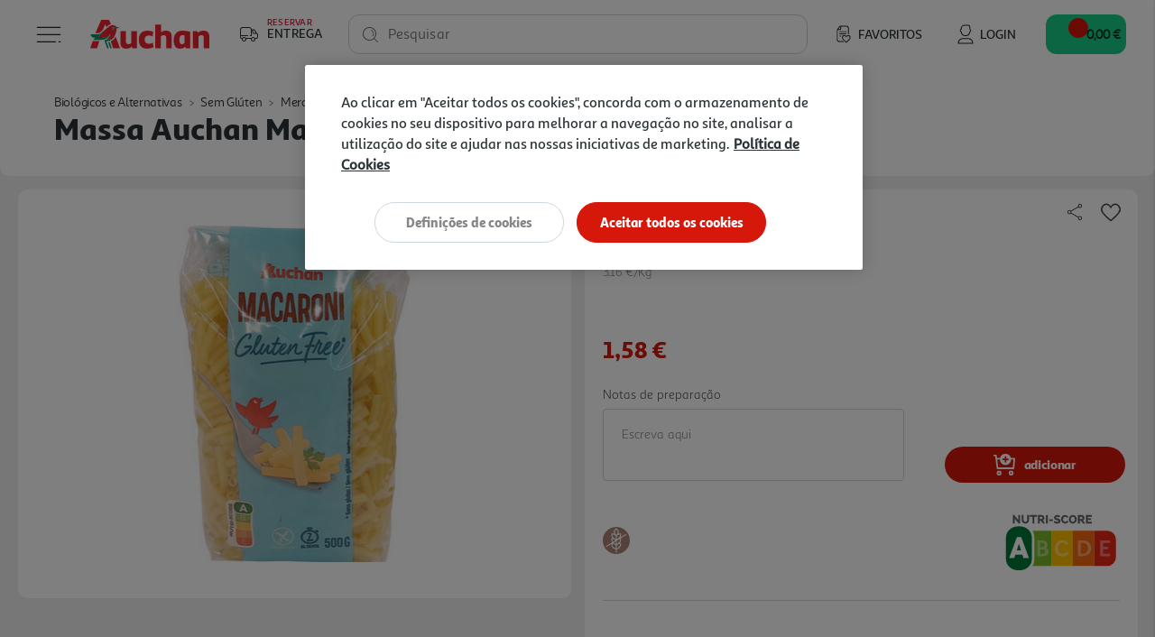

--- FILE ---
content_type: text/html;charset=UTF-8
request_url: https://www.auchan.pt/on/demandware.store/Sites-AuchanPT-Site/pt_PT/CQRecomm-Start
body_size: 8411
content:
<div class="auc-carousel__recommendations recommendations">
<div class="auc-carousel__recommendations--container">
<div class="text-center h4">

A Auchan sugere-lhe...

</div>

<div class="auc-js-einstein-recommendations-carousel auc-carousel__recommendations">


<div class ="auc-js-einstein-recommendations-carousel-item">
<!-- CQuotient Activity Tracking (viewReco-cquotient.js) -->
<script type="text/javascript">//<!--
/* <![CDATA[ */
(function(){
try {
	if(window.CQuotient) {
		var cq_params = {};
		cq_params.cookieId = window.CQuotient.getCQCookieId();
		cq_params.userId = window.CQuotient.getCQUserId();
		cq_params.emailId = CQuotient.getCQHashedEmail();
		cq_params.loginId = CQuotient.getCQHashedLogin();
		cq_params.accumulate = true;
		cq_params.products = [{
			id: '2749357',
			sku: '',
			type: '',
			alt_id: ''
		}];
		cq_params.recommenderName = 'product-to-product-three';
		cq_params.realm = "BFRC";
		cq_params.siteId = "AuchanPT";
		cq_params.instanceType = "prd";
		cq_params.locale = window.CQuotient.locale;
		cq_params.slotId = 'product-recommendations-product-details';
		cq_params.slotConfigId = 'SBE MNSRM';
		cq_params.slotConfigTemplate = 'slots\/recommendation\/recommendations.isml';
		if(window.CQuotient.sendActivity)
			window.CQuotient.sendActivity( CQuotient.clientId, 'viewReco', cq_params );
		else
			window.CQuotient.activities.push( {activityType: 'viewReco', parameters: cq_params} );
	}
} catch(err) {}
})();
/* ]]> */
// -->
</script>
<script type="text/javascript">//<!--
/* <![CDATA[ (viewProduct-active_data.js) */
dw.ac._capture({id: "2749357", type: "recommendation"});
/* ]]> */
// -->
</script>


<div class="product" data-pid="2749357">
    



    







<div class="product-tile auc-product-tile auc-js-product-tile " data-pid="2749357" data-urls="{&quot;productUrl&quot;:&quot;/pt/biologicos-e-alternativas/sem-gluten/mercearia-sem-gluten/massas-e-farinhas-sem-gluten/massa-auchan-penne-sem-gluten-500g/2749357.html&quot;,&quot;quickViewUrl&quot;:&quot;/on/demandware.store/Sites-AuchanPT-Site/pt_PT/Product-ShowQuickView?pid=2749357&quot;,&quot;addToCartUrl&quot;:&quot;/on/demandware.store/Sites-AuchanPT-Site/pt_PT/Cart-AddProduct&quot;,&quot;updateQuantityUrl&quot;:&quot;/on/demandware.store/Sites-AuchanPT-Site/pt_PT/Cart-UpdateQuantity&quot;,&quot;removeFromCartUrl&quot;:&quot;/on/demandware.store/Sites-AuchanPT-Site/pt_PT/Cart-RemoveProductLineItem&quot;,&quot;quantitySelector&quot;:&quot;/on/demandware.store/Sites-AuchanPT-Site/pt_PT/Product-QuantitySelector&quot;,&quot;absoluteProductUrl&quot;:&quot;https://www.auchan.pt/pt/biologicos-e-alternativas/sem-gluten/mercearia-sem-gluten/massas-e-farinhas-sem-gluten/massa-auchan-penne-sem-gluten-500g/2749357.html&quot;,&quot;encodedProductUrl&quot;:&quot;https%3A%2F%2Fwww.auchan.pt%2Fpt%2Fbiologicos-e-alternativas%2Fsem-gluten%2Fmercearia-sem-gluten%2Fmassas-e-farinhas-sem-gluten%2Fmassa-auchan-penne-sem-gluten-500g%2F2749357.html&quot;,&quot;oneySimulatorUrl&quot;:&quot;/on/demandware.store/Sites-AuchanPT-Site/pt_PT/Oney-GetSimulator?pid=2749357&quot;}" data-gtm="{&quot;name&quot;:&quot;MASSA AUCHAN PENNE SEM GL&Uacute;TEN 500G&quot;,&quot;id&quot;:&quot;2749357&quot;,&quot;price&quot;:&quot;1.75&quot;,&quot;brand&quot;:&quot;AUCHAN&quot;,&quot;category&quot;:&quot;biol&oacute;gicos-e-alternativas/sem-gl&uacute;ten/mercearia-sem-gl&uacute;ten/massas-e-farinhas-sem-gl&uacute;ten&quot;,&quot;dimension6&quot;:&quot;&quot;,&quot;dimension11&quot;:&quot;&quot;,&quot;dimension7&quot;:&quot;Yes&quot;,&quot;position&quot;:null}" data-gtm-new="{&quot;item_id&quot;:&quot;2749357&quot;,&quot;item_name&quot;:&quot;MASSA AUCHAN PENNE SEM GL&Uacute;TEN 500G&quot;,&quot;item_brand&quot;:&quot;AUCHAN&quot;,&quot;item_category&quot;:&quot;Biol&oacute;gicos e Alternativas&quot;,&quot;affiliation&quot;:&quot;Auchan Online Store&quot;,&quot;coupon&quot;:&quot;&quot;,&quot;location_id&quot;:&quot;&quot;,&quot;item_list_id&quot;:&quot;&quot;,&quot;item_list_name&quot;:&quot;&quot;,&quot;item_variant&quot;:&quot;&quot;,&quot;item_category2&quot;:&quot;Sem Gl&uacute;ten&quot;,&quot;item_category3&quot;:&quot;Mercearia Sem Gl&uacute;ten&quot;,&quot;item_category4&quot;:&quot;Massas e Farinhas Sem Gl&uacute;ten&quot;,&quot;quantity&quot;:&quot;1&quot;,&quot;price&quot;:&quot;1.75&quot;,&quot;discount&quot;:&quot;0.00&quot;,&quot;index&quot;:0}" data-position="null" data-producttype="standard" data-shown-limited-availability-modal="false" data-shown-delay-delivery-modal="false">
    <!-- dwMarker="product" dwContentID="c418ae860d11d3d6057873e409" -->
    
    














<div class="image-container auc-product-tile__image-container">
    <a href="/pt/biologicos-e-alternativas/sem-gluten/mercearia-sem-gluten/massas-e-farinhas-sem-gluten/massa-auchan-penne-sem-gluten-500g/2749357.html" class="auc-product-tile__image-container__image" aria-label="MASSA AUCHAN PENNE SEM GL&Uacute;TEN 500G">

        
        

        
        
            














<picture>
    
        
        <source data-srcset="https://www.auchan.pt/dw/image/v2/BFRC_PRD/on/demandware.static/-/Sites-auchan-pt-master-catalog/default/dw0c6f141b/images/hi-res/002749357.jpg?sw=250&amp;sh=250&amp;sm=fit&amp;bgcolor=FFFFFF" media="(min-width: 1025px)" />
    

    
        
        <source data-srcset="https://www.auchan.pt/dw/image/v2/BFRC_PRD/on/demandware.static/-/Sites-auchan-pt-master-catalog/default/dw0c6f141b/images/hi-res/002749357.jpg?sw=250&amp;sh=250&amp;sm=fit&amp;bgcolor=FFFFFF" media="(min-width: 501px) and (max-width: 1024px)" />
    

    
        
        <source data-srcset="https://www.auchan.pt/dw/image/v2/BFRC_PRD/on/demandware.static/-/Sites-auchan-pt-master-catalog/default/dw0c6f141b/images/hi-res/002749357.jpg?sw=150&amp;sh=150&amp;sm=fit&amp;bgcolor=FFFFFF" media="(max-width: 500px)" />
    

    
        <img src=" " data-src="https://www.auchan.pt/dw/image/v2/BFRC_PRD/on/demandware.static/-/Sites-auchan-pt-master-catalog/default/dw0c6f141b/images/hi-res/002749357.jpg?sw=250&amp;sh=250&amp;sm=fit&amp;bgcolor=FFFFFF" alt="MASSA AUCHAN PENNE SEM GL&Uacute;TEN 500G" title="MASSA AUCHAN PENNE SEM GL&Uacute;TEN 500G" class="tile-image lazyload-unloaded" />
        <link href="https://www.auchan.pt/dw/image/v2/BFRC_PRD/on/demandware.static/-/Sites-auchan-pt-master-catalog/default/dw0c6f141b/images/hi-res/002749357.jpg?sw=250&amp;sh=250&amp;sm=fit&amp;bgcolor=FFFFFF" />
    
</picture>

        
    </a>

    
    

        
        
            





    
    
        
    




    


        

        
        <div class="auc-js-wishlist-include auc-unloaded" data-id="2749357">
            <div class="row auc-product__add-to-wishlist collapsible-xs outside-click-close auc-js-product-add-to-wishlist" data-token-name="csrf_token" data-token-value="ixP8MtWNqKaBTN1ar17pM7z1ZUGGE0yQzZFGwYaR8uLT1W9uVJYy5NTVb75aM0mHkk4GeX5MMKsm8EqJxh7BZsX_cCh_KKV7XOd7ZVZPgYDkr2aTZ90Y9FBXl1fZq3vZibxMpVtZQj5eAYBUMH1xnTJxHq1Lm1PdjUVlfpkHDCzKt_rrXO8=">
                <div class="auc-product__add-to-wishlist__button">
                    <button class="title" aria-label="Adicionar &agrave; wishlist" aria-expanded="false" aria-controls="auc-product-add-to-wishlist-2749357">
                        <span class="auc-js-product-wishlist-button-not-added visible">
                            


<svg class="null auc-icon--favorite" >
    <use xlink:href="/on/demandware.static/Sites-AuchanPT-Site/-/default/dwb0e0e999/images/icons/svg/menu/spritemap.svg#icon-favorite" />
</svg>
                        </span>
                    </button>
                </div>
            </div>
        </div>

    
</div>


    
    <div class="auc-product-tile__bazaarvoice--ratings text-center" data-bv-show="inline_rating" data-bv-product-id="2749357"
        data-bv-redirect-url="https://www.auchan.pt/pt/biologicos-e-alternativas/sem-gluten/mercearia-sem-gluten/massas-e-farinhas-sem-gluten/massa-auchan-penne-sem-gluten-500g/2749357.html"></div>

    <div class="tile-body auc-product-tile__body">

        
            <div class="row no-gutters hidden-sm-down">
                <div class="col auc-product-tile__labels">
                    
                    





<div class="auc-product-labels" data-has-labels="true">

    
    

    
    

    
    
        
            <img class="auc-product-labels__icon" src="/on/demandware.static/-/Sites-auchan-pt-master-catalog/default/dw8bd49979/images/labels/gluten.svg" alt="Sem gluten" title="Sem gluten" />
        
    

</div>

                </div>

                
                    
                    <div class="col-auto auc-product-tile__notes">
                        










<div class="auc-notes">

    
    <div class="auc-preparation-notes__collapsible collapsible-xs outside-click-close">
        <div class="auc-preparation-notes__icon">
            <button class="title" aria-expanded="false"
                aria-controls="auc-preparation-notes-2749357" aria-label="Notas de prepara&ccedil;&atilde;o">
                


<svg class=" auc-icon--notes" >
    <use xlink:href="/on/demandware.static/Sites-AuchanPT-Site/-/default/dweaf7c62c/images/icons/svg/forms/spritemap.svg#icon-notes" />
</svg>
                


<svg class="d-none auc-icon--notes-selected" >
    <use xlink:href="/on/demandware.static/Sites-AuchanPT-Site/-/default/dweaf7c62c/images/icons/svg/forms/spritemap.svg#icon-notes-selected" />
</svg>
            </button>
        </div>

        <div class="value content auc-preparation-notes move-in-port auc-preparation-notes-2749357">
            <form action="/on/demandware.store/Sites-AuchanPT-Site/pt_PT/Cart-SavePreparationNotes" class="auc-preparation-notes-form" method="POST" name="auc-preparation-notes-form">
                <label for="auc-product-notes-2749357">Notas de prepara&ccedil;&atilde;o</label>
                <textarea type="textarea" class="auc-text-area auc-preparation-notes__text-area auc-product-notes-2749357"
                    name="preparationNotes"
                    maxlength="256"
                    placeholder="Escreva aqui"
                    aria-label="Notas de prepara&ccedil;&atilde;o"></textarea>
                <button type="button" class="auc-button__rounded--primary auc-button--confirm-notes disabled">Validar</button>

                <input type="hidden" name="pid" value="2749357"/>
                <input type="hidden" name="uuid" value=""/>
                <input type="hidden" class="auc-saved-notes" name="savedNotes" value=""/>
                <input type="hidden" name="csrf_token" value="h2g-8ZMpXaB65FJb_CdzXPx1ohrvXUjqb9DBqqLGANWakUS_aKMwk4rr_02KhSxnULvT_nzEGkXExg860egH5atP-ehrQzI-_dsPlxfzizY3_slAr8OkIvb1FfqMhHOQMeCP-dPcjGwEZdDrTyOdPO6wRUc1yie3tsDKus9cX9zsiV1_7c0="/>
            </form>
        </div>
    </div>
</div>

                    </div>
                

            </div>
        

        
        <div class="auc-product-tile__name">
            




<div class="pdp-link">
    <h3><a class="link" href="/pt/biologicos-e-alternativas/sem-gluten/mercearia-sem-gluten/massas-e-farinhas-sem-gluten/massa-auchan-penne-sem-gluten-500g/2749357.html">massa auchan penne sem gl&uacute;ten 500g</a></h3>
</div>

        </div>

        
        
            <div class="auc-product-tile__measures">
                <div class="auc-measures">
    

    
        <span class="auc-measures--price-per-unit">3.5 &euro;/Kg</span>
    
</div>


                
            </div>
        

        
        <div class="auc-product-tile__prices">
            
                
                    



    <div class="price">
        
        <span>
    
    
    
    
    

    
    
        

        
        
            <div class="auc-price__no-list"></div>
        
    

    
    <span class="sales">
        
        
        
            <span class="value" content="1.75">
        
        1,75 &euro;


        
            






    
    


        
        </span>
    </span>

    
    
    
    
    

    

        
        <div class="auc-price__promotion">

            
            <span class="auc-price__promotion__label">
                Promo&ccedil;&atilde;o
            </span>
        </div>
    

    
</span>

    </div>


                
            
        </div>

        
        
            <div class="promotions auc-product-tile__promo-badges" data-pid="2749357">
                
                    <div class="auc-js-promotion-include auc-unloaded" data-id="2749357">
                    </div>
                
            </div>
        

        <div class="product-options d-none">
            
        </div>

        
        
            <div class="auc-product-tile__quantity-selector">
                
                
                    
                        <div class="auc-js-quantity-selector-include auc-unloaded" data-id="2749357">
                            <div class="auc-qty-selector">
                                <button type="button" class="auc-button__circle auc-js-add-to-cart auc-qty-placeholder-item">
                                    


<svg class="null auc-icon--shopping-cart-add-white" >
    <use xlink:href="/on/demandware.static/Sites-AuchanPT-Site/-/default/dwb0e0e999/images/icons/svg/menu/spritemap.svg#icon-shopping-cart-add-white" />
</svg>
                                </button>
                            </div>
                        </div>
                    
                
            </div>
        
    </div>
    <!-- END_dwmarker -->
</div>

</div>


</div>

<div class ="auc-js-einstein-recommendations-carousel-item">
<!-- CQuotient Activity Tracking (viewReco-cquotient.js) -->
<script type="text/javascript">//<!--
/* <![CDATA[ */
(function(){
try {
	if(window.CQuotient) {
		var cq_params = {};
		cq_params.cookieId = window.CQuotient.getCQCookieId();
		cq_params.userId = window.CQuotient.getCQUserId();
		cq_params.emailId = CQuotient.getCQHashedEmail();
		cq_params.loginId = CQuotient.getCQHashedLogin();
		cq_params.accumulate = true;
		cq_params.products = [{
			id: '2749422',
			sku: '',
			type: '',
			alt_id: ''
		}];
		cq_params.recommenderName = 'product-to-product-three';
		cq_params.realm = "BFRC";
		cq_params.siteId = "AuchanPT";
		cq_params.instanceType = "prd";
		cq_params.locale = window.CQuotient.locale;
		cq_params.slotId = 'product-recommendations-product-details';
		cq_params.slotConfigId = 'SBE MNSRM';
		cq_params.slotConfigTemplate = 'slots\/recommendation\/recommendations.isml';
		if(window.CQuotient.sendActivity)
			window.CQuotient.sendActivity( CQuotient.clientId, 'viewReco', cq_params );
		else
			window.CQuotient.activities.push( {activityType: 'viewReco', parameters: cq_params} );
	}
} catch(err) {}
})();
/* ]]> */
// -->
</script>
<script type="text/javascript">//<!--
/* <![CDATA[ (viewProduct-active_data.js) */
dw.ac._capture({id: "2749422", type: "recommendation"});
/* ]]> */
// -->
</script>


<div class="product" data-pid="2749422">
    



    







<div class="product-tile auc-product-tile auc-js-product-tile " data-pid="2749422" data-urls="{&quot;productUrl&quot;:&quot;/pt/biologicos-e-alternativas/sem-gluten/mercearia-sem-gluten/massas-e-farinhas-sem-gluten/massa-auchan-fusilli-sem-gluten-500g/2749422.html&quot;,&quot;quickViewUrl&quot;:&quot;/on/demandware.store/Sites-AuchanPT-Site/pt_PT/Product-ShowQuickView?pid=2749422&quot;,&quot;addToCartUrl&quot;:&quot;/on/demandware.store/Sites-AuchanPT-Site/pt_PT/Cart-AddProduct&quot;,&quot;updateQuantityUrl&quot;:&quot;/on/demandware.store/Sites-AuchanPT-Site/pt_PT/Cart-UpdateQuantity&quot;,&quot;removeFromCartUrl&quot;:&quot;/on/demandware.store/Sites-AuchanPT-Site/pt_PT/Cart-RemoveProductLineItem&quot;,&quot;quantitySelector&quot;:&quot;/on/demandware.store/Sites-AuchanPT-Site/pt_PT/Product-QuantitySelector&quot;,&quot;absoluteProductUrl&quot;:&quot;https://www.auchan.pt/pt/biologicos-e-alternativas/sem-gluten/mercearia-sem-gluten/massas-e-farinhas-sem-gluten/massa-auchan-fusilli-sem-gluten-500g/2749422.html&quot;,&quot;encodedProductUrl&quot;:&quot;https%3A%2F%2Fwww.auchan.pt%2Fpt%2Fbiologicos-e-alternativas%2Fsem-gluten%2Fmercearia-sem-gluten%2Fmassas-e-farinhas-sem-gluten%2Fmassa-auchan-fusilli-sem-gluten-500g%2F2749422.html&quot;,&quot;oneySimulatorUrl&quot;:&quot;/on/demandware.store/Sites-AuchanPT-Site/pt_PT/Oney-GetSimulator?pid=2749422&quot;}" data-gtm="{&quot;name&quot;:&quot;MASSA AUCHAN FUSILLI SEM GL&Uacute;TEN 500G&quot;,&quot;id&quot;:&quot;2749422&quot;,&quot;price&quot;:&quot;1.75&quot;,&quot;brand&quot;:&quot;AUCHAN&quot;,&quot;category&quot;:&quot;biol&oacute;gicos-e-alternativas/sem-gl&uacute;ten/mercearia-sem-gl&uacute;ten/massas-e-farinhas-sem-gl&uacute;ten&quot;,&quot;dimension6&quot;:&quot;&quot;,&quot;dimension11&quot;:&quot;&quot;,&quot;dimension7&quot;:&quot;Yes&quot;,&quot;position&quot;:null}" data-gtm-new="{&quot;item_id&quot;:&quot;2749422&quot;,&quot;item_name&quot;:&quot;MASSA AUCHAN FUSILLI SEM GL&Uacute;TEN 500G&quot;,&quot;item_brand&quot;:&quot;AUCHAN&quot;,&quot;item_category&quot;:&quot;Biol&oacute;gicos e Alternativas&quot;,&quot;affiliation&quot;:&quot;Auchan Online Store&quot;,&quot;coupon&quot;:&quot;&quot;,&quot;location_id&quot;:&quot;&quot;,&quot;item_list_id&quot;:&quot;&quot;,&quot;item_list_name&quot;:&quot;&quot;,&quot;item_variant&quot;:&quot;&quot;,&quot;item_category2&quot;:&quot;Sem Gl&uacute;ten&quot;,&quot;item_category3&quot;:&quot;Mercearia Sem Gl&uacute;ten&quot;,&quot;item_category4&quot;:&quot;Massas e Farinhas Sem Gl&uacute;ten&quot;,&quot;quantity&quot;:&quot;1&quot;,&quot;price&quot;:&quot;1.75&quot;,&quot;discount&quot;:&quot;0.00&quot;,&quot;index&quot;:0}" data-position="null" data-producttype="standard" data-shown-limited-availability-modal="false" data-shown-delay-delivery-modal="false">
    <!-- dwMarker="product" dwContentID="46b5cb37e6ec7dd11d12c85ce4" -->
    
    














<div class="image-container auc-product-tile__image-container">
    <a href="/pt/biologicos-e-alternativas/sem-gluten/mercearia-sem-gluten/massas-e-farinhas-sem-gluten/massa-auchan-fusilli-sem-gluten-500g/2749422.html" class="auc-product-tile__image-container__image" aria-label="MASSA AUCHAN FUSILLI SEM GL&Uacute;TEN 500G">

        
        

        
        
            














<picture>
    
        
        <source data-srcset="https://www.auchan.pt/dw/image/v2/BFRC_PRD/on/demandware.static/-/Sites-auchan-pt-master-catalog/default/dwaaeae14d/images/hi-res/002749422.jpg?sw=250&amp;sh=250&amp;sm=fit&amp;bgcolor=FFFFFF" media="(min-width: 1025px)" />
    

    
        
        <source data-srcset="https://www.auchan.pt/dw/image/v2/BFRC_PRD/on/demandware.static/-/Sites-auchan-pt-master-catalog/default/dwaaeae14d/images/hi-res/002749422.jpg?sw=250&amp;sh=250&amp;sm=fit&amp;bgcolor=FFFFFF" media="(min-width: 501px) and (max-width: 1024px)" />
    

    
        
        <source data-srcset="https://www.auchan.pt/dw/image/v2/BFRC_PRD/on/demandware.static/-/Sites-auchan-pt-master-catalog/default/dwaaeae14d/images/hi-res/002749422.jpg?sw=150&amp;sh=150&amp;sm=fit&amp;bgcolor=FFFFFF" media="(max-width: 500px)" />
    

    
        <img src=" " data-src="https://www.auchan.pt/dw/image/v2/BFRC_PRD/on/demandware.static/-/Sites-auchan-pt-master-catalog/default/dwaaeae14d/images/hi-res/002749422.jpg?sw=250&amp;sh=250&amp;sm=fit&amp;bgcolor=FFFFFF" alt="MASSA AUCHAN FUSILLI SEM GL&Uacute;TEN 500G" title="MASSA AUCHAN FUSILLI SEM GL&Uacute;TEN 500G" class="tile-image lazyload-unloaded" />
        <link href="https://www.auchan.pt/dw/image/v2/BFRC_PRD/on/demandware.static/-/Sites-auchan-pt-master-catalog/default/dwaaeae14d/images/hi-res/002749422.jpg?sw=250&amp;sh=250&amp;sm=fit&amp;bgcolor=FFFFFF" />
    
</picture>

        
    </a>

    
    

        
        
            





    
    
        
    




    


        

        
        <div class="auc-js-wishlist-include auc-unloaded" data-id="2749422">
            <div class="row auc-product__add-to-wishlist collapsible-xs outside-click-close auc-js-product-add-to-wishlist" data-token-name="csrf_token" data-token-value="WCIXTPL5dBd7bkNnwppyw52Z9CYhPmv9M4iA2PSKgaQOruzUFU_5S7n_1IT_Aesu96abuJRLSLNZ5_Nnb3-tAUDhOUN-KHPDgWeOaJWef5d-vyYakcbKpkmEIrpz-mYvbWUf2D0PvfVFL4eUUYclB4SOEOgqZ5b87tJXBMkwTMObZ7dIQf8=">
                <div class="auc-product__add-to-wishlist__button">
                    <button class="title" aria-label="Adicionar &agrave; wishlist" aria-expanded="false" aria-controls="auc-product-add-to-wishlist-2749422">
                        <span class="auc-js-product-wishlist-button-not-added visible">
                            


<svg class="null auc-icon--favorite" >
    <use xlink:href="/on/demandware.static/Sites-AuchanPT-Site/-/default/dwb0e0e999/images/icons/svg/menu/spritemap.svg#icon-favorite" />
</svg>
                        </span>
                    </button>
                </div>
            </div>
        </div>

    
</div>


    
    <div class="auc-product-tile__bazaarvoice--ratings text-center" data-bv-show="inline_rating" data-bv-product-id="2749422"
        data-bv-redirect-url="https://www.auchan.pt/pt/biologicos-e-alternativas/sem-gluten/mercearia-sem-gluten/massas-e-farinhas-sem-gluten/massa-auchan-fusilli-sem-gluten-500g/2749422.html"></div>

    <div class="tile-body auc-product-tile__body">

        
            <div class="row no-gutters hidden-sm-down">
                <div class="col auc-product-tile__labels">
                    
                    





<div class="auc-product-labels" data-has-labels="true">

    
    

    
    

    
    
        
            <img class="auc-product-labels__icon" src="/on/demandware.static/-/Sites-auchan-pt-master-catalog/default/dw8bd49979/images/labels/gluten.svg" alt="Sem gluten" title="Sem gluten" />
        
    

</div>

                </div>

                
                    
                    <div class="col-auto auc-product-tile__notes">
                        










<div class="auc-notes">

    
    <div class="auc-preparation-notes__collapsible collapsible-xs outside-click-close">
        <div class="auc-preparation-notes__icon">
            <button class="title" aria-expanded="false"
                aria-controls="auc-preparation-notes-2749422" aria-label="Notas de prepara&ccedil;&atilde;o">
                


<svg class=" auc-icon--notes" >
    <use xlink:href="/on/demandware.static/Sites-AuchanPT-Site/-/default/dweaf7c62c/images/icons/svg/forms/spritemap.svg#icon-notes" />
</svg>
                


<svg class="d-none auc-icon--notes-selected" >
    <use xlink:href="/on/demandware.static/Sites-AuchanPT-Site/-/default/dweaf7c62c/images/icons/svg/forms/spritemap.svg#icon-notes-selected" />
</svg>
            </button>
        </div>

        <div class="value content auc-preparation-notes move-in-port auc-preparation-notes-2749422">
            <form action="/on/demandware.store/Sites-AuchanPT-Site/pt_PT/Cart-SavePreparationNotes" class="auc-preparation-notes-form" method="POST" name="auc-preparation-notes-form">
                <label for="auc-product-notes-2749422">Notas de prepara&ccedil;&atilde;o</label>
                <textarea type="textarea" class="auc-text-area auc-preparation-notes__text-area auc-product-notes-2749422"
                    name="preparationNotes"
                    maxlength="256"
                    placeholder="Escreva aqui"
                    aria-label="Notas de prepara&ccedil;&atilde;o"></textarea>
                <button type="button" class="auc-button__rounded--primary auc-button--confirm-notes disabled">Validar</button>

                <input type="hidden" name="pid" value="2749422"/>
                <input type="hidden" name="uuid" value=""/>
                <input type="hidden" class="auc-saved-notes" name="savedNotes" value=""/>
                <input type="hidden" name="csrf_token" value="uwHXijR0ZkAZ8bL3bvd-cJSprilvisi7ilJn10iFEVB-EdI1B8UFmvE5DI-zmin0oczLhEO14CNzmNmlYpTJdTegrB0_zhwG36H_ktwSc3Lcty4Hjl8ZJTB_7QIco83PoLTljGPcp-GkbzZ5lrASuqDK8fVnRUnh2mOYiWrV6xRQSztPg0k="/>
            </form>
        </div>
    </div>
</div>

                    </div>
                

            </div>
        

        
        <div class="auc-product-tile__name">
            




<div class="pdp-link">
    <h3><a class="link" href="/pt/biologicos-e-alternativas/sem-gluten/mercearia-sem-gluten/massas-e-farinhas-sem-gluten/massa-auchan-fusilli-sem-gluten-500g/2749422.html">massa auchan fusilli sem gl&uacute;ten 500g</a></h3>
</div>

        </div>

        
        
            <div class="auc-product-tile__measures">
                <div class="auc-measures">
    

    
        <span class="auc-measures--price-per-unit">3.5 &euro;/Kg</span>
    
</div>


                
            </div>
        

        
        <div class="auc-product-tile__prices">
            
                
                    



    <div class="price">
        
        <span>
    
    
    
    
    

    
    
        

        
        
            <div class="auc-price__no-list"></div>
        
    

    
    <span class="sales">
        
        
        
            <span class="value" content="1.75">
        
        1,75 &euro;


        
            






    
    


        
        </span>
    </span>

    
    
    
    
    

    

        
        <div class="auc-price__promotion">

            
            <span class="auc-price__promotion__label">
                Promo&ccedil;&atilde;o
            </span>
        </div>
    

    
</span>

    </div>


                
            
        </div>

        
        
            <div class="promotions auc-product-tile__promo-badges" data-pid="2749422">
                
                    <div class="auc-js-promotion-include auc-unloaded" data-id="2749422">
                    </div>
                
            </div>
        

        <div class="product-options d-none">
            
        </div>

        
        
            <div class="auc-product-tile__quantity-selector">
                
                
                    
                        <div class="auc-js-quantity-selector-include auc-unloaded" data-id="2749422">
                            <div class="auc-qty-selector">
                                <button type="button" class="auc-button__circle auc-js-add-to-cart auc-qty-placeholder-item">
                                    


<svg class="null auc-icon--shopping-cart-add-white" >
    <use xlink:href="/on/demandware.static/Sites-AuchanPT-Site/-/default/dwb0e0e999/images/icons/svg/menu/spritemap.svg#icon-shopping-cart-add-white" />
</svg>
                                </button>
                            </div>
                        </div>
                    
                
            </div>
        
    </div>
    <!-- END_dwmarker -->
</div>

</div>


</div>

<div class ="auc-js-einstein-recommendations-carousel-item">
<!-- CQuotient Activity Tracking (viewReco-cquotient.js) -->
<script type="text/javascript">//<!--
/* <![CDATA[ */
(function(){
try {
	if(window.CQuotient) {
		var cq_params = {};
		cq_params.cookieId = window.CQuotient.getCQCookieId();
		cq_params.userId = window.CQuotient.getCQUserId();
		cq_params.emailId = CQuotient.getCQHashedEmail();
		cq_params.loginId = CQuotient.getCQHashedLogin();
		cq_params.accumulate = true;
		cq_params.products = [{
			id: '2749325',
			sku: '',
			type: '',
			alt_id: ''
		}];
		cq_params.recommenderName = 'product-to-product-three';
		cq_params.realm = "BFRC";
		cq_params.siteId = "AuchanPT";
		cq_params.instanceType = "prd";
		cq_params.locale = window.CQuotient.locale;
		cq_params.slotId = 'product-recommendations-product-details';
		cq_params.slotConfigId = 'SBE MNSRM';
		cq_params.slotConfigTemplate = 'slots\/recommendation\/recommendations.isml';
		if(window.CQuotient.sendActivity)
			window.CQuotient.sendActivity( CQuotient.clientId, 'viewReco', cq_params );
		else
			window.CQuotient.activities.push( {activityType: 'viewReco', parameters: cq_params} );
	}
} catch(err) {}
})();
/* ]]> */
// -->
</script>
<script type="text/javascript">//<!--
/* <![CDATA[ (viewProduct-active_data.js) */
dw.ac._capture({id: "2749325", type: "recommendation"});
/* ]]> */
// -->
</script>


<div class="product" data-pid="2749325">
    



    







<div class="product-tile auc-product-tile auc-js-product-tile " data-pid="2749325" data-urls="{&quot;productUrl&quot;:&quot;/pt/biologicos-e-alternativas/sem-gluten/mercearia-sem-gluten/massas-e-farinhas-sem-gluten/massa-auchan-cotovelos-sem-gluten-500g/2749325.html&quot;,&quot;quickViewUrl&quot;:&quot;/on/demandware.store/Sites-AuchanPT-Site/pt_PT/Product-ShowQuickView?pid=2749325&quot;,&quot;addToCartUrl&quot;:&quot;/on/demandware.store/Sites-AuchanPT-Site/pt_PT/Cart-AddProduct&quot;,&quot;updateQuantityUrl&quot;:&quot;/on/demandware.store/Sites-AuchanPT-Site/pt_PT/Cart-UpdateQuantity&quot;,&quot;removeFromCartUrl&quot;:&quot;/on/demandware.store/Sites-AuchanPT-Site/pt_PT/Cart-RemoveProductLineItem&quot;,&quot;quantitySelector&quot;:&quot;/on/demandware.store/Sites-AuchanPT-Site/pt_PT/Product-QuantitySelector&quot;,&quot;absoluteProductUrl&quot;:&quot;https://www.auchan.pt/pt/biologicos-e-alternativas/sem-gluten/mercearia-sem-gluten/massas-e-farinhas-sem-gluten/massa-auchan-cotovelos-sem-gluten-500g/2749325.html&quot;,&quot;encodedProductUrl&quot;:&quot;https%3A%2F%2Fwww.auchan.pt%2Fpt%2Fbiologicos-e-alternativas%2Fsem-gluten%2Fmercearia-sem-gluten%2Fmassas-e-farinhas-sem-gluten%2Fmassa-auchan-cotovelos-sem-gluten-500g%2F2749325.html&quot;,&quot;oneySimulatorUrl&quot;:&quot;/on/demandware.store/Sites-AuchanPT-Site/pt_PT/Oney-GetSimulator?pid=2749325&quot;}" data-gtm="{&quot;name&quot;:&quot;MASSA AUCHAN COTOVELOS SEM GL&Uacute;TEN 500G&quot;,&quot;id&quot;:&quot;2749325&quot;,&quot;price&quot;:&quot;1.58&quot;,&quot;brand&quot;:&quot;AUCHAN&quot;,&quot;category&quot;:&quot;biol&oacute;gicos-e-alternativas/sem-gl&uacute;ten/mercearia-sem-gl&uacute;ten/massas-e-farinhas-sem-gl&uacute;ten&quot;,&quot;dimension6&quot;:&quot;&quot;,&quot;dimension11&quot;:&quot;&quot;,&quot;dimension7&quot;:&quot;Yes&quot;,&quot;position&quot;:null}" data-gtm-new="{&quot;item_id&quot;:&quot;2749325&quot;,&quot;item_name&quot;:&quot;MASSA AUCHAN COTOVELOS SEM GL&Uacute;TEN 500G&quot;,&quot;item_brand&quot;:&quot;AUCHAN&quot;,&quot;item_category&quot;:&quot;Biol&oacute;gicos e Alternativas&quot;,&quot;affiliation&quot;:&quot;Auchan Online Store&quot;,&quot;coupon&quot;:&quot;&quot;,&quot;location_id&quot;:&quot;&quot;,&quot;item_list_id&quot;:&quot;&quot;,&quot;item_list_name&quot;:&quot;&quot;,&quot;item_variant&quot;:&quot;&quot;,&quot;item_category2&quot;:&quot;Sem Gl&uacute;ten&quot;,&quot;item_category3&quot;:&quot;Mercearia Sem Gl&uacute;ten&quot;,&quot;item_category4&quot;:&quot;Massas e Farinhas Sem Gl&uacute;ten&quot;,&quot;quantity&quot;:&quot;1&quot;,&quot;price&quot;:&quot;1.58&quot;,&quot;discount&quot;:&quot;0.00&quot;,&quot;index&quot;:0}" data-position="null" data-producttype="standard" data-shown-limited-availability-modal="false" data-shown-delay-delivery-modal="false">
    <!-- dwMarker="product" dwContentID="2a04a258863ee592bb60ced5b9" -->
    
    














<div class="image-container auc-product-tile__image-container">
    <a href="/pt/biologicos-e-alternativas/sem-gluten/mercearia-sem-gluten/massas-e-farinhas-sem-gluten/massa-auchan-cotovelos-sem-gluten-500g/2749325.html" class="auc-product-tile__image-container__image" aria-label="MASSA AUCHAN COTOVELOS SEM GL&Uacute;TEN 500G">

        
        

        
        
            














<picture>
    
        
        <source data-srcset="https://www.auchan.pt/dw/image/v2/BFRC_PRD/on/demandware.static/-/Sites-auchan-pt-master-catalog/default/dwd8370dd9/images/hi-res/002749325.jpg?sw=250&amp;sh=250&amp;sm=fit&amp;bgcolor=FFFFFF" media="(min-width: 1025px)" />
    

    
        
        <source data-srcset="https://www.auchan.pt/dw/image/v2/BFRC_PRD/on/demandware.static/-/Sites-auchan-pt-master-catalog/default/dwd8370dd9/images/hi-res/002749325.jpg?sw=250&amp;sh=250&amp;sm=fit&amp;bgcolor=FFFFFF" media="(min-width: 501px) and (max-width: 1024px)" />
    

    
        
        <source data-srcset="https://www.auchan.pt/dw/image/v2/BFRC_PRD/on/demandware.static/-/Sites-auchan-pt-master-catalog/default/dwd8370dd9/images/hi-res/002749325.jpg?sw=150&amp;sh=150&amp;sm=fit&amp;bgcolor=FFFFFF" media="(max-width: 500px)" />
    

    
        <img src=" " data-src="https://www.auchan.pt/dw/image/v2/BFRC_PRD/on/demandware.static/-/Sites-auchan-pt-master-catalog/default/dwd8370dd9/images/hi-res/002749325.jpg?sw=250&amp;sh=250&amp;sm=fit&amp;bgcolor=FFFFFF" alt="MASSA AUCHAN COTOVELOS SEM GL&Uacute;TEN 500G" title="MASSA AUCHAN COTOVELOS SEM GL&Uacute;TEN 500G" class="tile-image lazyload-unloaded" />
        <link href="https://www.auchan.pt/dw/image/v2/BFRC_PRD/on/demandware.static/-/Sites-auchan-pt-master-catalog/default/dwd8370dd9/images/hi-res/002749325.jpg?sw=250&amp;sh=250&amp;sm=fit&amp;bgcolor=FFFFFF" />
    
</picture>

        
    </a>

    
    

        
        
            





    
    
        
    




    


        

        
        <div class="auc-js-wishlist-include auc-unloaded" data-id="2749325">
            <div class="row auc-product__add-to-wishlist collapsible-xs outside-click-close auc-js-product-add-to-wishlist" data-token-name="csrf_token" data-token-value="IWfikHnrhyS14kSuW6wntA-JX8Pt99rpc51gi801_dpf6StfOgYCtw74zPahPezhGi_O_uAZaUsSbjLm7fIHEhuaMLZy1T1AgP6zpgks7bVB6wgTTcM48mPcf1w1y7Ty8sfspOO8nQq0gRzCDZJpVBvBNRp53geM7I87_j9rIe7zFzjU9IU=">
                <div class="auc-product__add-to-wishlist__button">
                    <button class="title" aria-label="Adicionar &agrave; wishlist" aria-expanded="false" aria-controls="auc-product-add-to-wishlist-2749325">
                        <span class="auc-js-product-wishlist-button-not-added visible">
                            


<svg class="null auc-icon--favorite" >
    <use xlink:href="/on/demandware.static/Sites-AuchanPT-Site/-/default/dwb0e0e999/images/icons/svg/menu/spritemap.svg#icon-favorite" />
</svg>
                        </span>
                    </button>
                </div>
            </div>
        </div>

    
</div>


    
    <div class="auc-product-tile__bazaarvoice--ratings text-center" data-bv-show="inline_rating" data-bv-product-id="2749325"
        data-bv-redirect-url="https://www.auchan.pt/pt/biologicos-e-alternativas/sem-gluten/mercearia-sem-gluten/massas-e-farinhas-sem-gluten/massa-auchan-cotovelos-sem-gluten-500g/2749325.html"></div>

    <div class="tile-body auc-product-tile__body">

        
            <div class="row no-gutters hidden-sm-down">
                <div class="col auc-product-tile__labels">
                    
                    





<div class="auc-product-labels" data-has-labels="true">

    
    

    
    

    
    
        
            <img class="auc-product-labels__icon" src="/on/demandware.static/-/Sites-auchan-pt-master-catalog/default/dw8bd49979/images/labels/gluten.svg" alt="Sem gluten" title="Sem gluten" />
        
    

</div>

                </div>

                
                    
                    <div class="col-auto auc-product-tile__notes">
                        










<div class="auc-notes">

    
    <div class="auc-preparation-notes__collapsible collapsible-xs outside-click-close">
        <div class="auc-preparation-notes__icon">
            <button class="title" aria-expanded="false"
                aria-controls="auc-preparation-notes-2749325" aria-label="Notas de prepara&ccedil;&atilde;o">
                


<svg class=" auc-icon--notes" >
    <use xlink:href="/on/demandware.static/Sites-AuchanPT-Site/-/default/dweaf7c62c/images/icons/svg/forms/spritemap.svg#icon-notes" />
</svg>
                


<svg class="d-none auc-icon--notes-selected" >
    <use xlink:href="/on/demandware.static/Sites-AuchanPT-Site/-/default/dweaf7c62c/images/icons/svg/forms/spritemap.svg#icon-notes-selected" />
</svg>
            </button>
        </div>

        <div class="value content auc-preparation-notes move-in-port auc-preparation-notes-2749325">
            <form action="/on/demandware.store/Sites-AuchanPT-Site/pt_PT/Cart-SavePreparationNotes" class="auc-preparation-notes-form" method="POST" name="auc-preparation-notes-form">
                <label for="auc-product-notes-2749325">Notas de prepara&ccedil;&atilde;o</label>
                <textarea type="textarea" class="auc-text-area auc-preparation-notes__text-area auc-product-notes-2749325"
                    name="preparationNotes"
                    maxlength="256"
                    placeholder="Escreva aqui"
                    aria-label="Notas de prepara&ccedil;&atilde;o"></textarea>
                <button type="button" class="auc-button__rounded--primary auc-button--confirm-notes disabled">Validar</button>

                <input type="hidden" name="pid" value="2749325"/>
                <input type="hidden" name="uuid" value=""/>
                <input type="hidden" class="auc-saved-notes" name="savedNotes" value=""/>
                <input type="hidden" name="csrf_token" value="2bUD2g8_L7KGu0aGvUaP0klyp-ojrPBg-tNAc-7LcBKKyAp72TKIkrAnvUW7kn925PGb9lPH-PM-Aa9W17y_V_E1yoWLX84rcrZqyM2Y_oVCh0LKPjjlWtvZRPrCB6U68f4LQlUvMeoD09b2Zgo1cW5JY2eBa0KcIe8bMFAFq7e6xevudYE="/>
            </form>
        </div>
    </div>
</div>

                    </div>
                

            </div>
        

        
        <div class="auc-product-tile__name">
            




<div class="pdp-link">
    <h3><a class="link" href="/pt/biologicos-e-alternativas/sem-gluten/mercearia-sem-gluten/massas-e-farinhas-sem-gluten/massa-auchan-cotovelos-sem-gluten-500g/2749325.html">massa auchan cotovelos sem gl&uacute;ten 500g</a></h3>
</div>

        </div>

        
        
            <div class="auc-product-tile__measures">
                <div class="auc-measures">
    

    
        <span class="auc-measures--price-per-unit">3.16 &euro;/Kg</span>
    
</div>


                
            </div>
        

        
        <div class="auc-product-tile__prices">
            
                
                    



    <div class="price">
        
        <span>
    
    
    
    
    

    
    
        

        
        
            <div class="auc-price__no-list"></div>
        
    

    
    <span class="sales">
        
        
        
            <span class="value" content="1.58">
        
        1,58 &euro;


        
            






    
    


        
        </span>
    </span>

    
    
    
    
    

    

        
        <div class="auc-price__promotion">

            
            <span class="auc-price__promotion__label">
                Promo&ccedil;&atilde;o
            </span>
        </div>
    

    
</span>

    </div>


                
            
        </div>

        
        
            <div class="promotions auc-product-tile__promo-badges" data-pid="2749325">
                
                    <div class="auc-js-promotion-include auc-unloaded" data-id="2749325">
                    </div>
                
            </div>
        

        <div class="product-options d-none">
            
        </div>

        
        
            <div class="auc-product-tile__quantity-selector">
                
                
                    
                        <div class="auc-js-quantity-selector-include auc-unloaded" data-id="2749325">
                            <div class="auc-qty-selector">
                                <button type="button" class="auc-button__circle auc-js-add-to-cart auc-qty-placeholder-item">
                                    


<svg class="null auc-icon--shopping-cart-add-white" >
    <use xlink:href="/on/demandware.static/Sites-AuchanPT-Site/-/default/dwb0e0e999/images/icons/svg/menu/spritemap.svg#icon-shopping-cart-add-white" />
</svg>
                                </button>
                            </div>
                        </div>
                    
                
            </div>
        
    </div>
    <!-- END_dwmarker -->
</div>

</div>


</div>

<div class ="auc-js-einstein-recommendations-carousel-item">
<!-- CQuotient Activity Tracking (viewReco-cquotient.js) -->
<script type="text/javascript">//<!--
/* <![CDATA[ */
(function(){
try {
	if(window.CQuotient) {
		var cq_params = {};
		cq_params.cookieId = window.CQuotient.getCQCookieId();
		cq_params.userId = window.CQuotient.getCQUserId();
		cq_params.emailId = CQuotient.getCQHashedEmail();
		cq_params.loginId = CQuotient.getCQHashedLogin();
		cq_params.accumulate = true;
		cq_params.products = [{
			id: '2749257',
			sku: '',
			type: '',
			alt_id: ''
		}];
		cq_params.recommenderName = 'product-to-product-three';
		cq_params.realm = "BFRC";
		cq_params.siteId = "AuchanPT";
		cq_params.instanceType = "prd";
		cq_params.locale = window.CQuotient.locale;
		cq_params.slotId = 'product-recommendations-product-details';
		cq_params.slotConfigId = 'SBE MNSRM';
		cq_params.slotConfigTemplate = 'slots\/recommendation\/recommendations.isml';
		if(window.CQuotient.sendActivity)
			window.CQuotient.sendActivity( CQuotient.clientId, 'viewReco', cq_params );
		else
			window.CQuotient.activities.push( {activityType: 'viewReco', parameters: cq_params} );
	}
} catch(err) {}
})();
/* ]]> */
// -->
</script>
<script type="text/javascript">//<!--
/* <![CDATA[ (viewProduct-active_data.js) */
dw.ac._capture({id: "2749257", type: "recommendation"});
/* ]]> */
// -->
</script>


<div class="product" data-pid="2749257">
    



    







<div class="product-tile auc-product-tile auc-js-product-tile " data-pid="2749257" data-urls="{&quot;productUrl&quot;:&quot;/pt/biologicos-e-alternativas/sem-gluten/mercearia-sem-gluten/massas-e-farinhas-sem-gluten/massa-auchan-esparguete-sem-gluten-500g/2749257.html&quot;,&quot;quickViewUrl&quot;:&quot;/on/demandware.store/Sites-AuchanPT-Site/pt_PT/Product-ShowQuickView?pid=2749257&quot;,&quot;addToCartUrl&quot;:&quot;/on/demandware.store/Sites-AuchanPT-Site/pt_PT/Cart-AddProduct&quot;,&quot;updateQuantityUrl&quot;:&quot;/on/demandware.store/Sites-AuchanPT-Site/pt_PT/Cart-UpdateQuantity&quot;,&quot;removeFromCartUrl&quot;:&quot;/on/demandware.store/Sites-AuchanPT-Site/pt_PT/Cart-RemoveProductLineItem&quot;,&quot;quantitySelector&quot;:&quot;/on/demandware.store/Sites-AuchanPT-Site/pt_PT/Product-QuantitySelector&quot;,&quot;absoluteProductUrl&quot;:&quot;https://www.auchan.pt/pt/biologicos-e-alternativas/sem-gluten/mercearia-sem-gluten/massas-e-farinhas-sem-gluten/massa-auchan-esparguete-sem-gluten-500g/2749257.html&quot;,&quot;encodedProductUrl&quot;:&quot;https%3A%2F%2Fwww.auchan.pt%2Fpt%2Fbiologicos-e-alternativas%2Fsem-gluten%2Fmercearia-sem-gluten%2Fmassas-e-farinhas-sem-gluten%2Fmassa-auchan-esparguete-sem-gluten-500g%2F2749257.html&quot;,&quot;oneySimulatorUrl&quot;:&quot;/on/demandware.store/Sites-AuchanPT-Site/pt_PT/Oney-GetSimulator?pid=2749257&quot;}" data-gtm="{&quot;name&quot;:&quot;MASSA AUCHAN ESPARGUETE SEM GL&Uacute;TEN 500G&quot;,&quot;id&quot;:&quot;2749257&quot;,&quot;price&quot;:&quot;1.75&quot;,&quot;brand&quot;:&quot;AUCHAN&quot;,&quot;category&quot;:&quot;biol&oacute;gicos-e-alternativas/sem-gl&uacute;ten/mercearia-sem-gl&uacute;ten/massas-e-farinhas-sem-gl&uacute;ten&quot;,&quot;dimension6&quot;:&quot;&quot;,&quot;dimension11&quot;:&quot;&quot;,&quot;dimension7&quot;:&quot;Yes&quot;,&quot;position&quot;:null}" data-gtm-new="{&quot;item_id&quot;:&quot;2749257&quot;,&quot;item_name&quot;:&quot;MASSA AUCHAN ESPARGUETE SEM GL&Uacute;TEN 500G&quot;,&quot;item_brand&quot;:&quot;AUCHAN&quot;,&quot;item_category&quot;:&quot;Biol&oacute;gicos e Alternativas&quot;,&quot;affiliation&quot;:&quot;Auchan Online Store&quot;,&quot;coupon&quot;:&quot;&quot;,&quot;location_id&quot;:&quot;&quot;,&quot;item_list_id&quot;:&quot;&quot;,&quot;item_list_name&quot;:&quot;&quot;,&quot;item_variant&quot;:&quot;&quot;,&quot;item_category2&quot;:&quot;Sem Gl&uacute;ten&quot;,&quot;item_category3&quot;:&quot;Mercearia Sem Gl&uacute;ten&quot;,&quot;item_category4&quot;:&quot;Massas e Farinhas Sem Gl&uacute;ten&quot;,&quot;quantity&quot;:&quot;1&quot;,&quot;price&quot;:&quot;1.75&quot;,&quot;discount&quot;:&quot;0.00&quot;,&quot;index&quot;:0}" data-position="null" data-producttype="standard" data-shown-limited-availability-modal="false" data-shown-delay-delivery-modal="false">
    <!-- dwMarker="product" dwContentID="d6bc1f7f3aa3fec69e42ad75ba" -->
    
    














<div class="image-container auc-product-tile__image-container">
    <a href="/pt/biologicos-e-alternativas/sem-gluten/mercearia-sem-gluten/massas-e-farinhas-sem-gluten/massa-auchan-esparguete-sem-gluten-500g/2749257.html" class="auc-product-tile__image-container__image" aria-label="MASSA AUCHAN ESPARGUETE SEM GL&Uacute;TEN 500G">

        
        

        
        
            














<picture>
    
        
        <source data-srcset="https://www.auchan.pt/dw/image/v2/BFRC_PRD/on/demandware.static/-/Sites-auchan-pt-master-catalog/default/dwd7943ce9/images/hi-res/002749257.jpg?sw=250&amp;sh=250&amp;sm=fit&amp;bgcolor=FFFFFF" media="(min-width: 1025px)" />
    

    
        
        <source data-srcset="https://www.auchan.pt/dw/image/v2/BFRC_PRD/on/demandware.static/-/Sites-auchan-pt-master-catalog/default/dwd7943ce9/images/hi-res/002749257.jpg?sw=250&amp;sh=250&amp;sm=fit&amp;bgcolor=FFFFFF" media="(min-width: 501px) and (max-width: 1024px)" />
    

    
        
        <source data-srcset="https://www.auchan.pt/dw/image/v2/BFRC_PRD/on/demandware.static/-/Sites-auchan-pt-master-catalog/default/dwd7943ce9/images/hi-res/002749257.jpg?sw=150&amp;sh=150&amp;sm=fit&amp;bgcolor=FFFFFF" media="(max-width: 500px)" />
    

    
        <img src=" " data-src="https://www.auchan.pt/dw/image/v2/BFRC_PRD/on/demandware.static/-/Sites-auchan-pt-master-catalog/default/dwd7943ce9/images/hi-res/002749257.jpg?sw=250&amp;sh=250&amp;sm=fit&amp;bgcolor=FFFFFF" alt="MASSA AUCHAN ESPARGUETE SEM GL&Uacute;TEN 500G" title="MASSA AUCHAN ESPARGUETE SEM GL&Uacute;TEN 500G" class="tile-image lazyload-unloaded" />
        <link href="https://www.auchan.pt/dw/image/v2/BFRC_PRD/on/demandware.static/-/Sites-auchan-pt-master-catalog/default/dwd7943ce9/images/hi-res/002749257.jpg?sw=250&amp;sh=250&amp;sm=fit&amp;bgcolor=FFFFFF" />
    
</picture>

        
    </a>

    
    

        
        
            





    
    
        
    




    


        

        
        <div class="auc-js-wishlist-include auc-unloaded" data-id="2749257">
            <div class="row auc-product__add-to-wishlist collapsible-xs outside-click-close auc-js-product-add-to-wishlist" data-token-name="csrf_token" data-token-value="nMFpl0NNqPiKSfgNIZcS1jrs1WrX0m_P1zL-P_pB6EwH-9UdeSjcgPmCMzW1RoPLxjGpJlaL_EdIYW3ahRueotUcE6NNoU_mnik5VOsuZyIcv9eiqjxyYCKbieX_elHq0c7F41SvZ46lvWdknckwvSZzMiTnZYJFTqkV84dflWvuDQIa6RU=">
                <div class="auc-product__add-to-wishlist__button">
                    <button class="title" aria-label="Adicionar &agrave; wishlist" aria-expanded="false" aria-controls="auc-product-add-to-wishlist-2749257">
                        <span class="auc-js-product-wishlist-button-not-added visible">
                            


<svg class="null auc-icon--favorite" >
    <use xlink:href="/on/demandware.static/Sites-AuchanPT-Site/-/default/dwb0e0e999/images/icons/svg/menu/spritemap.svg#icon-favorite" />
</svg>
                        </span>
                    </button>
                </div>
            </div>
        </div>

    
</div>


    
    <div class="auc-product-tile__bazaarvoice--ratings text-center" data-bv-show="inline_rating" data-bv-product-id="2749257"
        data-bv-redirect-url="https://www.auchan.pt/pt/biologicos-e-alternativas/sem-gluten/mercearia-sem-gluten/massas-e-farinhas-sem-gluten/massa-auchan-esparguete-sem-gluten-500g/2749257.html"></div>

    <div class="tile-body auc-product-tile__body">

        
            <div class="row no-gutters hidden-sm-down">
                <div class="col auc-product-tile__labels">
                    
                    





<div class="auc-product-labels" data-has-labels="true">

    
    

    
    

    
    
        
            <img class="auc-product-labels__icon" src="/on/demandware.static/-/Sites-auchan-pt-master-catalog/default/dw8bd49979/images/labels/gluten.svg" alt="Sem gluten" title="Sem gluten" />
        
    

</div>

                </div>

                
                    
                    <div class="col-auto auc-product-tile__notes">
                        










<div class="auc-notes">

    
    <div class="auc-preparation-notes__collapsible collapsible-xs outside-click-close">
        <div class="auc-preparation-notes__icon">
            <button class="title" aria-expanded="false"
                aria-controls="auc-preparation-notes-2749257" aria-label="Notas de prepara&ccedil;&atilde;o">
                


<svg class=" auc-icon--notes" >
    <use xlink:href="/on/demandware.static/Sites-AuchanPT-Site/-/default/dweaf7c62c/images/icons/svg/forms/spritemap.svg#icon-notes" />
</svg>
                


<svg class="d-none auc-icon--notes-selected" >
    <use xlink:href="/on/demandware.static/Sites-AuchanPT-Site/-/default/dweaf7c62c/images/icons/svg/forms/spritemap.svg#icon-notes-selected" />
</svg>
            </button>
        </div>

        <div class="value content auc-preparation-notes move-in-port auc-preparation-notes-2749257">
            <form action="/on/demandware.store/Sites-AuchanPT-Site/pt_PT/Cart-SavePreparationNotes" class="auc-preparation-notes-form" method="POST" name="auc-preparation-notes-form">
                <label for="auc-product-notes-2749257">Notas de prepara&ccedil;&atilde;o</label>
                <textarea type="textarea" class="auc-text-area auc-preparation-notes__text-area auc-product-notes-2749257"
                    name="preparationNotes"
                    maxlength="256"
                    placeholder="Escreva aqui"
                    aria-label="Notas de prepara&ccedil;&atilde;o"></textarea>
                <button type="button" class="auc-button__rounded--primary auc-button--confirm-notes disabled">Validar</button>

                <input type="hidden" name="pid" value="2749257"/>
                <input type="hidden" name="uuid" value=""/>
                <input type="hidden" class="auc-saved-notes" name="savedNotes" value=""/>
                <input type="hidden" name="csrf_token" value="fSESVEok1A4i3JyLOYRYLvWqJhrO_bWKvumAVG8394Myf-8z3pnomtYUoKpcWT3tn-d6oR63PRN-AfvrySm1--Mn5yK7NFOk6pT_BBPRvmDZEnAKC254diP6JO5vdGKDj8qcK-i1nIG1oqdEc9cJCT8dFW1WcmWRJrajmkmwKO_nUvVVmmI="/>
            </form>
        </div>
    </div>
</div>

                    </div>
                

            </div>
        

        
        <div class="auc-product-tile__name">
            




<div class="pdp-link">
    <h3><a class="link" href="/pt/biologicos-e-alternativas/sem-gluten/mercearia-sem-gluten/massas-e-farinhas-sem-gluten/massa-auchan-esparguete-sem-gluten-500g/2749257.html">massa auchan esparguete sem gl&uacute;ten 500g</a></h3>
</div>

        </div>

        
        
            <div class="auc-product-tile__measures">
                <div class="auc-measures">
    

    
        <span class="auc-measures--price-per-unit">3.5 &euro;/Kg</span>
    
</div>


                
            </div>
        

        
        <div class="auc-product-tile__prices">
            
                
                    



    <div class="price">
        
        <span>
    
    
    
    
    

    
    
        

        
        
            <div class="auc-price__no-list"></div>
        
    

    
    <span class="sales">
        
        
        
            <span class="value" content="1.75">
        
        1,75 &euro;


        
            






    
    


        
        </span>
    </span>

    
    
    
    
    

    

        
        <div class="auc-price__promotion">

            
            <span class="auc-price__promotion__label">
                Promo&ccedil;&atilde;o
            </span>
        </div>
    

    
</span>

    </div>


                
            
        </div>

        
        
            <div class="promotions auc-product-tile__promo-badges" data-pid="2749257">
                
                    <div class="auc-js-promotion-include auc-unloaded" data-id="2749257">
                    </div>
                
            </div>
        

        <div class="product-options d-none">
            
        </div>

        
        
            <div class="auc-product-tile__quantity-selector">
                
                
                    
                        <div class="auc-js-quantity-selector-include auc-unloaded" data-id="2749257">
                            <div class="auc-qty-selector">
                                <button type="button" class="auc-button__circle auc-js-add-to-cart auc-qty-placeholder-item">
                                    


<svg class="null auc-icon--shopping-cart-add-white" >
    <use xlink:href="/on/demandware.static/Sites-AuchanPT-Site/-/default/dwb0e0e999/images/icons/svg/menu/spritemap.svg#icon-shopping-cart-add-white" />
</svg>
                                </button>
                            </div>
                        </div>
                    
                
            </div>
        
    </div>
    <!-- END_dwmarker -->
</div>

</div>


</div>

<div class ="auc-js-einstein-recommendations-carousel-item">
<!-- CQuotient Activity Tracking (viewReco-cquotient.js) -->
<script type="text/javascript">//<!--
/* <![CDATA[ */
(function(){
try {
	if(window.CQuotient) {
		var cq_params = {};
		cq_params.cookieId = window.CQuotient.getCQCookieId();
		cq_params.userId = window.CQuotient.getCQUserId();
		cq_params.emailId = CQuotient.getCQHashedEmail();
		cq_params.loginId = CQuotient.getCQHashedLogin();
		cq_params.accumulate = true;
		cq_params.products = [{
			id: '3020856',
			sku: '',
			type: '',
			alt_id: ''
		}];
		cq_params.recommenderName = 'product-to-product-three';
		cq_params.realm = "BFRC";
		cq_params.siteId = "AuchanPT";
		cq_params.instanceType = "prd";
		cq_params.locale = window.CQuotient.locale;
		cq_params.slotId = 'product-recommendations-product-details';
		cq_params.slotConfigId = 'SBE MNSRM';
		cq_params.slotConfigTemplate = 'slots\/recommendation\/recommendations.isml';
		if(window.CQuotient.sendActivity)
			window.CQuotient.sendActivity( CQuotient.clientId, 'viewReco', cq_params );
		else
			window.CQuotient.activities.push( {activityType: 'viewReco', parameters: cq_params} );
	}
} catch(err) {}
})();
/* ]]> */
// -->
</script>
<script type="text/javascript">//<!--
/* <![CDATA[ (viewProduct-active_data.js) */
dw.ac._capture({id: "3020856", type: "recommendation"});
/* ]]> */
// -->
</script>


<div class="product" data-pid="3020856">
    



    







<div class="product-tile auc-product-tile auc-js-product-tile " data-pid="3020856" data-urls="{&quot;productUrl&quot;:&quot;/pt/biologicos-e-alternativas/sem-gluten/mercearia-sem-gluten/massas-e-farinhas-sem-gluten/couscous-de-milho-auchan-milho-sem-gluten-375g/3020856.html&quot;,&quot;quickViewUrl&quot;:&quot;/on/demandware.store/Sites-AuchanPT-Site/pt_PT/Product-ShowQuickView?pid=3020856&quot;,&quot;addToCartUrl&quot;:&quot;/on/demandware.store/Sites-AuchanPT-Site/pt_PT/Cart-AddProduct&quot;,&quot;updateQuantityUrl&quot;:&quot;/on/demandware.store/Sites-AuchanPT-Site/pt_PT/Cart-UpdateQuantity&quot;,&quot;removeFromCartUrl&quot;:&quot;/on/demandware.store/Sites-AuchanPT-Site/pt_PT/Cart-RemoveProductLineItem&quot;,&quot;quantitySelector&quot;:&quot;/on/demandware.store/Sites-AuchanPT-Site/pt_PT/Product-QuantitySelector&quot;,&quot;absoluteProductUrl&quot;:&quot;https://www.auchan.pt/pt/biologicos-e-alternativas/sem-gluten/mercearia-sem-gluten/massas-e-farinhas-sem-gluten/couscous-de-milho-auchan-milho-sem-gluten-375g/3020856.html&quot;,&quot;encodedProductUrl&quot;:&quot;https%3A%2F%2Fwww.auchan.pt%2Fpt%2Fbiologicos-e-alternativas%2Fsem-gluten%2Fmercearia-sem-gluten%2Fmassas-e-farinhas-sem-gluten%2Fcouscous-de-milho-auchan-milho-sem-gluten-375g%2F3020856.html&quot;,&quot;oneySimulatorUrl&quot;:&quot;/on/demandware.store/Sites-AuchanPT-Site/pt_PT/Oney-GetSimulator?pid=3020856&quot;}" data-gtm="{&quot;name&quot;:&quot;COUSCOUS DE MILHO AUCHAN MILHO SEM GL&Uacute;TEN 375G&quot;,&quot;id&quot;:&quot;3020856&quot;,&quot;price&quot;:&quot;2.95&quot;,&quot;brand&quot;:&quot;AUCHAN&quot;,&quot;category&quot;:&quot;biol&oacute;gicos-e-alternativas/sem-gl&uacute;ten/mercearia-sem-gl&uacute;ten/massas-e-farinhas-sem-gl&uacute;ten&quot;,&quot;dimension6&quot;:&quot;&quot;,&quot;dimension11&quot;:&quot;&quot;,&quot;dimension7&quot;:&quot;Yes&quot;,&quot;position&quot;:null}" data-gtm-new="{&quot;item_id&quot;:&quot;3020856&quot;,&quot;item_name&quot;:&quot;COUSCOUS DE MILHO AUCHAN MILHO SEM GL&Uacute;TEN 375G&quot;,&quot;item_brand&quot;:&quot;AUCHAN&quot;,&quot;item_category&quot;:&quot;Biol&oacute;gicos e Alternativas&quot;,&quot;affiliation&quot;:&quot;Auchan Online Store&quot;,&quot;coupon&quot;:&quot;&quot;,&quot;location_id&quot;:&quot;&quot;,&quot;item_list_id&quot;:&quot;&quot;,&quot;item_list_name&quot;:&quot;&quot;,&quot;item_variant&quot;:&quot;&quot;,&quot;item_category2&quot;:&quot;Sem Gl&uacute;ten&quot;,&quot;item_category3&quot;:&quot;Mercearia Sem Gl&uacute;ten&quot;,&quot;item_category4&quot;:&quot;Massas e Farinhas Sem Gl&uacute;ten&quot;,&quot;quantity&quot;:&quot;1&quot;,&quot;price&quot;:&quot;2.95&quot;,&quot;discount&quot;:&quot;0.00&quot;,&quot;index&quot;:0}" data-position="null" data-producttype="standard" data-shown-limited-availability-modal="false" data-shown-delay-delivery-modal="false">
    <!-- dwMarker="product" dwContentID="70c3456b37423f4880bbf1b70a" -->
    
    














<div class="image-container auc-product-tile__image-container">
    <a href="/pt/biologicos-e-alternativas/sem-gluten/mercearia-sem-gluten/massas-e-farinhas-sem-gluten/couscous-de-milho-auchan-milho-sem-gluten-375g/3020856.html" class="auc-product-tile__image-container__image" aria-label="COUSCOUS DE MILHO AUCHAN MILHO SEM GL&Uacute;TEN 375G">

        
        

        
        
            














<picture>
    
        
        <source data-srcset="https://www.auchan.pt/dw/image/v2/BFRC_PRD/on/demandware.static/-/Sites-auchan-pt-master-catalog/default/dw1646bd60/images/hi-res/003020856.jpg?sw=250&amp;sh=250&amp;sm=fit&amp;bgcolor=FFFFFF" media="(min-width: 1025px)" />
    

    
        
        <source data-srcset="https://www.auchan.pt/dw/image/v2/BFRC_PRD/on/demandware.static/-/Sites-auchan-pt-master-catalog/default/dw1646bd60/images/hi-res/003020856.jpg?sw=250&amp;sh=250&amp;sm=fit&amp;bgcolor=FFFFFF" media="(min-width: 501px) and (max-width: 1024px)" />
    

    
        
        <source data-srcset="https://www.auchan.pt/dw/image/v2/BFRC_PRD/on/demandware.static/-/Sites-auchan-pt-master-catalog/default/dw1646bd60/images/hi-res/003020856.jpg?sw=150&amp;sh=150&amp;sm=fit&amp;bgcolor=FFFFFF" media="(max-width: 500px)" />
    

    
        <img src=" " data-src="https://www.auchan.pt/dw/image/v2/BFRC_PRD/on/demandware.static/-/Sites-auchan-pt-master-catalog/default/dw1646bd60/images/hi-res/003020856.jpg?sw=250&amp;sh=250&amp;sm=fit&amp;bgcolor=FFFFFF" alt="COUSCOUS DE MILHO AUCHAN MILHO SEM GL&Uacute;TEN 375G" title="COUSCOUS DE MILHO AUCHAN MILHO SEM GL&Uacute;TEN 375G" class="tile-image lazyload-unloaded" />
        <link href="https://www.auchan.pt/dw/image/v2/BFRC_PRD/on/demandware.static/-/Sites-auchan-pt-master-catalog/default/dw1646bd60/images/hi-res/003020856.jpg?sw=250&amp;sh=250&amp;sm=fit&amp;bgcolor=FFFFFF" />
    
</picture>

        
    </a>

    
    

        
        
            





    
    
        
    




    


        

        
        <div class="auc-js-wishlist-include auc-unloaded" data-id="3020856">
            <div class="row auc-product__add-to-wishlist collapsible-xs outside-click-close auc-js-product-add-to-wishlist" data-token-name="csrf_token" data-token-value="HL0vVp4EXSCQONujUfkZPqfYHLjv7A4jUC79ByY2TLKUjEvrqmNtv4SxyKR2WSmqbJ5Vzc7_p0AwCni9O-PKw3XhaCEgTdxYDDqf4k6xYnitgUrc5mhgdGU79bZrxsir29UZ06pdFzCiZpYrf0F7wZgXObzmuZlFyAzZeq8DPdhQQcVSIVk=">
                <div class="auc-product__add-to-wishlist__button">
                    <button class="title" aria-label="Adicionar &agrave; wishlist" aria-expanded="false" aria-controls="auc-product-add-to-wishlist-3020856">
                        <span class="auc-js-product-wishlist-button-not-added visible">
                            


<svg class="null auc-icon--favorite" >
    <use xlink:href="/on/demandware.static/Sites-AuchanPT-Site/-/default/dwb0e0e999/images/icons/svg/menu/spritemap.svg#icon-favorite" />
</svg>
                        </span>
                    </button>
                </div>
            </div>
        </div>

    
</div>


    
    <div class="auc-product-tile__bazaarvoice--ratings text-center" data-bv-show="inline_rating" data-bv-product-id="3020856"
        data-bv-redirect-url="https://www.auchan.pt/pt/biologicos-e-alternativas/sem-gluten/mercearia-sem-gluten/massas-e-farinhas-sem-gluten/couscous-de-milho-auchan-milho-sem-gluten-375g/3020856.html"></div>

    <div class="tile-body auc-product-tile__body">

        
            <div class="row no-gutters hidden-sm-down">
                <div class="col auc-product-tile__labels">
                    
                    





<div class="auc-product-labels" data-has-labels="true">

    
    

    
    

    
    
        
            <img class="auc-product-labels__icon" src="/on/demandware.static/-/Sites-auchan-pt-master-catalog/default/dw8bd49979/images/labels/gluten.svg" alt="Sem gluten" title="Sem gluten" />
        
    

</div>

                </div>

                
                    
                    <div class="col-auto auc-product-tile__notes">
                        










<div class="auc-notes">

    
    <div class="auc-preparation-notes__collapsible collapsible-xs outside-click-close">
        <div class="auc-preparation-notes__icon">
            <button class="title" aria-expanded="false"
                aria-controls="auc-preparation-notes-3020856" aria-label="Notas de prepara&ccedil;&atilde;o">
                


<svg class=" auc-icon--notes" >
    <use xlink:href="/on/demandware.static/Sites-AuchanPT-Site/-/default/dweaf7c62c/images/icons/svg/forms/spritemap.svg#icon-notes" />
</svg>
                


<svg class="d-none auc-icon--notes-selected" >
    <use xlink:href="/on/demandware.static/Sites-AuchanPT-Site/-/default/dweaf7c62c/images/icons/svg/forms/spritemap.svg#icon-notes-selected" />
</svg>
            </button>
        </div>

        <div class="value content auc-preparation-notes move-in-port auc-preparation-notes-3020856">
            <form action="/on/demandware.store/Sites-AuchanPT-Site/pt_PT/Cart-SavePreparationNotes" class="auc-preparation-notes-form" method="POST" name="auc-preparation-notes-form">
                <label for="auc-product-notes-3020856">Notas de prepara&ccedil;&atilde;o</label>
                <textarea type="textarea" class="auc-text-area auc-preparation-notes__text-area auc-product-notes-3020856"
                    name="preparationNotes"
                    maxlength="256"
                    placeholder="Escreva aqui"
                    aria-label="Notas de prepara&ccedil;&atilde;o"></textarea>
                <button type="button" class="auc-button__rounded--primary auc-button--confirm-notes disabled">Validar</button>

                <input type="hidden" name="pid" value="3020856"/>
                <input type="hidden" name="uuid" value=""/>
                <input type="hidden" class="auc-saved-notes" name="savedNotes" value=""/>
                <input type="hidden" name="csrf_token" value="AeNnJm0Go4mP0eAqODPvGmQIs2_2vHk1-eGAor9hYrpCB5veGpsaPjUUQw6l6TBsZtmJGJJURoRQd5ljH-R4JsXv32rHnEPmpPbFJLpBf7PQfECYFL1qE579NdZn-xxnBCxJvkyl21rwLPKQJ68SOuClYAtWi-EFo50mlTEkvU-O4CT2_Wc="/>
            </form>
        </div>
    </div>
</div>

                    </div>
                

            </div>
        

        
        <div class="auc-product-tile__name">
            




<div class="pdp-link">
    <h3><a class="link" href="/pt/biologicos-e-alternativas/sem-gluten/mercearia-sem-gluten/massas-e-farinhas-sem-gluten/couscous-de-milho-auchan-milho-sem-gluten-375g/3020856.html">couscous de milho auchan milho sem gl&uacute;ten 375g</a></h3>
</div>

        </div>

        
        
            <div class="auc-product-tile__measures">
                <div class="auc-measures">
    

    
        <span class="auc-measures--price-per-unit">7.87 &euro;/Kg</span>
    
</div>


                
            </div>
        

        
        <div class="auc-product-tile__prices">
            
                
                    



    <div class="price">
        
        <span>
    
    
    
    
    

    
    
        

        
        
            <div class="auc-price__no-list"></div>
        
    

    
    <span class="sales">
        
        
        
            <span class="value" content="2.95">
        
        2,95 &euro;


        
            






    
    


        
        </span>
    </span>

    
    
    
    
    

    

        
        <div class="auc-price__promotion">

            
            <span class="auc-price__promotion__label">
                Promo&ccedil;&atilde;o
            </span>
        </div>
    

    
</span>

    </div>


                
            
        </div>

        
        
            <div class="promotions auc-product-tile__promo-badges" data-pid="3020856">
                
                    <div class="auc-js-promotion-include auc-unloaded" data-id="3020856">
                    </div>
                
            </div>
        

        <div class="product-options d-none">
            
        </div>

        
        
            <div class="auc-product-tile__quantity-selector">
                
                
                    
                        <div class="auc-js-quantity-selector-include auc-unloaded" data-id="3020856">
                            <div class="auc-qty-selector">
                                <button type="button" class="auc-button__circle auc-js-add-to-cart auc-qty-placeholder-item">
                                    


<svg class="null auc-icon--shopping-cart-add-white" >
    <use xlink:href="/on/demandware.static/Sites-AuchanPT-Site/-/default/dwb0e0e999/images/icons/svg/menu/spritemap.svg#icon-shopping-cart-add-white" />
</svg>
                                </button>
                            </div>
                        </div>
                    
                
            </div>
        
    </div>
    <!-- END_dwmarker -->
</div>

</div>


</div>

<div class ="auc-js-einstein-recommendations-carousel-item">
<!-- CQuotient Activity Tracking (viewReco-cquotient.js) -->
<script type="text/javascript">//<!--
/* <![CDATA[ */
(function(){
try {
	if(window.CQuotient) {
		var cq_params = {};
		cq_params.cookieId = window.CQuotient.getCQCookieId();
		cq_params.userId = window.CQuotient.getCQUserId();
		cq_params.emailId = CQuotient.getCQHashedEmail();
		cq_params.loginId = CQuotient.getCQHashedLogin();
		cq_params.accumulate = true;
		cq_params.products = [{
			id: '2270963',
			sku: '',
			type: '',
			alt_id: ''
		}];
		cq_params.recommenderName = 'product-to-product-three';
		cq_params.realm = "BFRC";
		cq_params.siteId = "AuchanPT";
		cq_params.instanceType = "prd";
		cq_params.locale = window.CQuotient.locale;
		cq_params.slotId = 'product-recommendations-product-details';
		cq_params.slotConfigId = 'SBE MNSRM';
		cq_params.slotConfigTemplate = 'slots\/recommendation\/recommendations.isml';
		if(window.CQuotient.sendActivity)
			window.CQuotient.sendActivity( CQuotient.clientId, 'viewReco', cq_params );
		else
			window.CQuotient.activities.push( {activityType: 'viewReco', parameters: cq_params} );
	}
} catch(err) {}
})();
/* ]]> */
// -->
</script>
<script type="text/javascript">//<!--
/* <![CDATA[ (viewProduct-active_data.js) */
dw.ac._capture({id: "2270963", type: "recommendation"});
/* ]]> */
// -->
</script>


<div class="product" data-pid="2270963">
    



    







<div class="product-tile auc-product-tile auc-js-product-tile " data-pid="2270963" data-urls="{&quot;productUrl&quot;:&quot;/pt/biologicos-e-alternativas/sem-gluten/mercearia-sem-gluten/massas-e-farinhas-sem-gluten/massa-rummo-stelline-sem-gluten-400g/2270963.html&quot;,&quot;quickViewUrl&quot;:&quot;/on/demandware.store/Sites-AuchanPT-Site/pt_PT/Product-ShowQuickView?pid=2270963&quot;,&quot;addToCartUrl&quot;:&quot;/on/demandware.store/Sites-AuchanPT-Site/pt_PT/Cart-AddProduct&quot;,&quot;updateQuantityUrl&quot;:&quot;/on/demandware.store/Sites-AuchanPT-Site/pt_PT/Cart-UpdateQuantity&quot;,&quot;removeFromCartUrl&quot;:&quot;/on/demandware.store/Sites-AuchanPT-Site/pt_PT/Cart-RemoveProductLineItem&quot;,&quot;quantitySelector&quot;:&quot;/on/demandware.store/Sites-AuchanPT-Site/pt_PT/Product-QuantitySelector&quot;,&quot;absoluteProductUrl&quot;:&quot;https://www.auchan.pt/pt/biologicos-e-alternativas/sem-gluten/mercearia-sem-gluten/massas-e-farinhas-sem-gluten/massa-rummo-stelline-sem-gluten-400g/2270963.html&quot;,&quot;encodedProductUrl&quot;:&quot;https%3A%2F%2Fwww.auchan.pt%2Fpt%2Fbiologicos-e-alternativas%2Fsem-gluten%2Fmercearia-sem-gluten%2Fmassas-e-farinhas-sem-gluten%2Fmassa-rummo-stelline-sem-gluten-400g%2F2270963.html&quot;,&quot;oneySimulatorUrl&quot;:&quot;/on/demandware.store/Sites-AuchanPT-Site/pt_PT/Oney-GetSimulator?pid=2270963&quot;}" data-gtm="{&quot;name&quot;:&quot;MASSA RUMMO STELLINE SEM GL&Uacute;TEN 400G&quot;,&quot;id&quot;:&quot;2270963&quot;,&quot;price&quot;:&quot;2.47&quot;,&quot;brand&quot;:&quot;RUMMO&quot;,&quot;category&quot;:&quot;biol&oacute;gicos-e-alternativas/sem-gl&uacute;ten/mercearia-sem-gl&uacute;ten/massas-e-farinhas-sem-gl&uacute;ten&quot;,&quot;dimension6&quot;:&quot;&quot;,&quot;dimension11&quot;:&quot;&quot;,&quot;dimension7&quot;:&quot;Yes&quot;,&quot;position&quot;:null}" data-gtm-new="{&quot;item_id&quot;:&quot;2270963&quot;,&quot;item_name&quot;:&quot;MASSA RUMMO STELLINE SEM GL&Uacute;TEN 400G&quot;,&quot;item_brand&quot;:&quot;RUMMO&quot;,&quot;item_category&quot;:&quot;Biol&oacute;gicos e Alternativas&quot;,&quot;affiliation&quot;:&quot;Auchan Online Store&quot;,&quot;coupon&quot;:&quot;&quot;,&quot;location_id&quot;:&quot;&quot;,&quot;item_list_id&quot;:&quot;&quot;,&quot;item_list_name&quot;:&quot;&quot;,&quot;item_variant&quot;:&quot;&quot;,&quot;item_category2&quot;:&quot;Sem Gl&uacute;ten&quot;,&quot;item_category3&quot;:&quot;Mercearia Sem Gl&uacute;ten&quot;,&quot;item_category4&quot;:&quot;Massas e Farinhas Sem Gl&uacute;ten&quot;,&quot;quantity&quot;:&quot;1&quot;,&quot;price&quot;:&quot;3.08&quot;,&quot;discount&quot;:&quot;0.61&quot;,&quot;index&quot;:0}" data-position="null" data-producttype="standard" data-shown-limited-availability-modal="false" data-shown-delay-delivery-modal="false">
    <!-- dwMarker="product" dwContentID="6ac9d07f682cb4ccae0201620b" -->
    
    














<div class="image-container auc-product-tile__image-container">
    <a href="/pt/biologicos-e-alternativas/sem-gluten/mercearia-sem-gluten/massas-e-farinhas-sem-gluten/massa-rummo-stelline-sem-gluten-400g/2270963.html" class="auc-product-tile__image-container__image" aria-label="MASSA RUMMO STELLINE SEM GL&Uacute;TEN 400G">

        
        

        
        
            














<picture>
    
        
        <source data-srcset="https://www.auchan.pt/dw/image/v2/BFRC_PRD/on/demandware.static/-/Sites-auchan-pt-master-catalog/default/dw353e83ce/images/hi-res/002270963.jpg?sw=250&amp;sh=250&amp;sm=fit&amp;bgcolor=FFFFFF" media="(min-width: 1025px)" />
    

    
        
        <source data-srcset="https://www.auchan.pt/dw/image/v2/BFRC_PRD/on/demandware.static/-/Sites-auchan-pt-master-catalog/default/dw353e83ce/images/hi-res/002270963.jpg?sw=250&amp;sh=250&amp;sm=fit&amp;bgcolor=FFFFFF" media="(min-width: 501px) and (max-width: 1024px)" />
    

    
        
        <source data-srcset="https://www.auchan.pt/dw/image/v2/BFRC_PRD/on/demandware.static/-/Sites-auchan-pt-master-catalog/default/dw353e83ce/images/hi-res/002270963.jpg?sw=150&amp;sh=150&amp;sm=fit&amp;bgcolor=FFFFFF" media="(max-width: 500px)" />
    

    
        <img src=" " data-src="https://www.auchan.pt/dw/image/v2/BFRC_PRD/on/demandware.static/-/Sites-auchan-pt-master-catalog/default/dw353e83ce/images/hi-res/002270963.jpg?sw=250&amp;sh=250&amp;sm=fit&amp;bgcolor=FFFFFF" alt="MASSA RUMMO STELLINE SEM GL&Uacute;TEN 400G" title="MASSA RUMMO STELLINE SEM GL&Uacute;TEN 400G" class="tile-image lazyload-unloaded" />
        <link href="https://www.auchan.pt/dw/image/v2/BFRC_PRD/on/demandware.static/-/Sites-auchan-pt-master-catalog/default/dw353e83ce/images/hi-res/002270963.jpg?sw=250&amp;sh=250&amp;sm=fit&amp;bgcolor=FFFFFF" />
    
</picture>

        
    </a>

    
    

        
        
            





    
    
        
            
            <div class="auc-promo--discount--red">
                -20%
            </div>
        
    





        

        
        <div class="auc-js-wishlist-include auc-unloaded" data-id="2270963">
            <div class="row auc-product__add-to-wishlist collapsible-xs outside-click-close auc-js-product-add-to-wishlist" data-token-name="csrf_token" data-token-value="xdgx58PlcKwEd3EDxHY3jHfl5pq3Ax8SvUEEn-hstYQl2DoKjHwbK4KIGicbljXFYGhDvVCBFbDmEoLNDCKXXW2EWpEQ6EnZ41LG36LnZTUTT3x45WM5BkZNpibyNCiUfUfeIGyyQ30-S8t5YpNcsxQRIlxKx6k2QQSM_mYb0w3RA19Wnc8=">
                <div class="auc-product__add-to-wishlist__button">
                    <button class="title" aria-label="Adicionar &agrave; wishlist" aria-expanded="false" aria-controls="auc-product-add-to-wishlist-2270963">
                        <span class="auc-js-product-wishlist-button-not-added visible">
                            


<svg class="null auc-icon--favorite" >
    <use xlink:href="/on/demandware.static/Sites-AuchanPT-Site/-/default/dwb0e0e999/images/icons/svg/menu/spritemap.svg#icon-favorite" />
</svg>
                        </span>
                    </button>
                </div>
            </div>
        </div>

    
</div>


    
    <div class="auc-product-tile__bazaarvoice--ratings text-center" data-bv-show="inline_rating" data-bv-product-id="2270963"
        data-bv-redirect-url="https://www.auchan.pt/pt/biologicos-e-alternativas/sem-gluten/mercearia-sem-gluten/massas-e-farinhas-sem-gluten/massa-rummo-stelline-sem-gluten-400g/2270963.html"></div>

    <div class="tile-body auc-product-tile__body">

        
            <div class="row no-gutters hidden-sm-down">
                <div class="col auc-product-tile__labels">
                    
                    





<div class="auc-product-labels" data-has-labels="true">

    
    

    
    

    
    
        
            <img class="auc-product-labels__icon" src="/on/demandware.static/-/Sites-auchan-pt-master-catalog/default/dw8bd49979/images/labels/gluten.svg" alt="Sem gluten" title="Sem gluten" />
        
    

</div>

                </div>

                
                    
                    <div class="col-auto auc-product-tile__notes">
                        










<div class="auc-notes">

    
    <div class="auc-preparation-notes__collapsible collapsible-xs outside-click-close">
        <div class="auc-preparation-notes__icon">
            <button class="title" aria-expanded="false"
                aria-controls="auc-preparation-notes-2270963" aria-label="Notas de prepara&ccedil;&atilde;o">
                


<svg class=" auc-icon--notes" >
    <use xlink:href="/on/demandware.static/Sites-AuchanPT-Site/-/default/dweaf7c62c/images/icons/svg/forms/spritemap.svg#icon-notes" />
</svg>
                


<svg class="d-none auc-icon--notes-selected" >
    <use xlink:href="/on/demandware.static/Sites-AuchanPT-Site/-/default/dweaf7c62c/images/icons/svg/forms/spritemap.svg#icon-notes-selected" />
</svg>
            </button>
        </div>

        <div class="value content auc-preparation-notes move-in-port auc-preparation-notes-2270963">
            <form action="/on/demandware.store/Sites-AuchanPT-Site/pt_PT/Cart-SavePreparationNotes" class="auc-preparation-notes-form" method="POST" name="auc-preparation-notes-form">
                <label for="auc-product-notes-2270963">Notas de prepara&ccedil;&atilde;o</label>
                <textarea type="textarea" class="auc-text-area auc-preparation-notes__text-area auc-product-notes-2270963"
                    name="preparationNotes"
                    maxlength="256"
                    placeholder="Escreva aqui"
                    aria-label="Notas de prepara&ccedil;&atilde;o"></textarea>
                <button type="button" class="auc-button__rounded--primary auc-button--confirm-notes disabled">Validar</button>

                <input type="hidden" name="pid" value="2270963"/>
                <input type="hidden" name="uuid" value=""/>
                <input type="hidden" class="auc-saved-notes" name="savedNotes" value=""/>
                <input type="hidden" name="csrf_token" value="_W_fL7nMz0mtWiN0tKl7QY7YgcpRRKl96UfOW4Fm3QeTJlcAI2c0i9CPyLNs0YdTW1qkpHqTEV8bTChc11NLXgIgnz1VAdZgNyW-MIa-4yTqigK333SBxYf-3dkdxhhAosWHTMAdkMygo74nFbDmG_cJI5tCLjs9XgcnTclnD7WVQFwYkgk="/>
            </form>
        </div>
    </div>
</div>

                    </div>
                

            </div>
        

        
        <div class="auc-product-tile__name">
            




<div class="pdp-link">
    <h3><a class="link" href="/pt/biologicos-e-alternativas/sem-gluten/mercearia-sem-gluten/massas-e-farinhas-sem-gluten/massa-rummo-stelline-sem-gluten-400g/2270963.html">massa rummo stelline sem gl&uacute;ten 400g</a></h3>
</div>

        </div>

        
        
            <div class="auc-product-tile__measures">
                <div class="auc-measures">
    

    
        <span class="auc-measures--price-per-unit">6.18 &euro;/Kg</span>
    
</div>


                
            </div>
        

        
        <div class="auc-product-tile__prices">
            
                
                    



    <div class="price">
        
        <span>
    
    
    
    
    

    
    
        

        
        
            <div class="auc-price__stricked">
                <span class="list">
                    <span class="strike-through value" content="3.08">
                        <span class="sr-only">
                            Price reduced from
                        </span>
                        3,08 &euro;


                        <span class="sr-only">
                            to
                        </span>
                    </span>
                </span>
            </div>

        
        
    

    
    <span class="sales">
        
        
        
            <span class="value" content="2.47">
        
        2,47 &euro;


        
        </span>
    </span>

    
    
    
    
    

    

        
        <div class="auc-price__promotion auc-price__promotion--show">

            
            <span class="auc-price__promotion__label">
                Promo&ccedil;&atilde;o
            </span>
        </div>
    

    

        
        <div class="auc-price__promotion--pdp">

            
            <span class="auc-price__promotion--pdp__label">
                Promo&ccedil;&atilde;o:
            </span>

            
            
                <span class="auc-price__promotion--pdp__date">

                    
                    
                        de 13/1/2026 a 26/1/2026
                    
                </span>
            
        </div>
    
</span>

    </div>


                
            
        </div>

        
        
            <div class="promotions auc-product-tile__promo-badges" data-pid="2270963">
                
                    <div class="auc-js-promotion-include auc-unloaded" data-id="2270963">
                    </div>
                
            </div>
        

        <div class="product-options d-none">
            
        </div>

        
        
            <div class="auc-product-tile__quantity-selector">
                
                
                    
                        <div class="auc-js-quantity-selector-include auc-unloaded" data-id="2270963">
                            <div class="auc-qty-selector">
                                <button type="button" class="auc-button__circle auc-js-add-to-cart auc-qty-placeholder-item">
                                    


<svg class="null auc-icon--shopping-cart-add-white" >
    <use xlink:href="/on/demandware.static/Sites-AuchanPT-Site/-/default/dwb0e0e999/images/icons/svg/menu/spritemap.svg#icon-shopping-cart-add-white" />
</svg>
                                </button>
                            </div>
                        </div>
                    
                
            </div>
        
    </div>
    <!-- END_dwmarker -->
</div>

</div>


</div>

<div class ="auc-js-einstein-recommendations-carousel-item">
<!-- CQuotient Activity Tracking (viewReco-cquotient.js) -->
<script type="text/javascript">//<!--
/* <![CDATA[ */
(function(){
try {
	if(window.CQuotient) {
		var cq_params = {};
		cq_params.cookieId = window.CQuotient.getCQCookieId();
		cq_params.userId = window.CQuotient.getCQUserId();
		cq_params.emailId = CQuotient.getCQHashedEmail();
		cq_params.loginId = CQuotient.getCQHashedLogin();
		cq_params.accumulate = true;
		cq_params.products = [{
			id: '2487280',
			sku: '',
			type: '',
			alt_id: ''
		}];
		cq_params.recommenderName = 'product-to-product-three';
		cq_params.realm = "BFRC";
		cq_params.siteId = "AuchanPT";
		cq_params.instanceType = "prd";
		cq_params.locale = window.CQuotient.locale;
		cq_params.slotId = 'product-recommendations-product-details';
		cq_params.slotConfigId = 'SBE MNSRM';
		cq_params.slotConfigTemplate = 'slots\/recommendation\/recommendations.isml';
		if(window.CQuotient.sendActivity)
			window.CQuotient.sendActivity( CQuotient.clientId, 'viewReco', cq_params );
		else
			window.CQuotient.activities.push( {activityType: 'viewReco', parameters: cq_params} );
	}
} catch(err) {}
})();
/* ]]> */
// -->
</script>
<script type="text/javascript">//<!--
/* <![CDATA[ (viewProduct-active_data.js) */
dw.ac._capture({id: "2487280", type: "recommendation"});
/* ]]> */
// -->
</script>


<div class="product" data-pid="2487280">
    



    







<div class="product-tile auc-product-tile auc-js-product-tile " data-pid="2487280" data-urls="{&quot;productUrl&quot;:&quot;/pt/biologicos-e-alternativas/sem-gluten/mercearia-sem-gluten/massas-e-farinhas-sem-gluten/massa-milaneza-lasanha-sem-gluten-250g/2487280.html&quot;,&quot;quickViewUrl&quot;:&quot;/on/demandware.store/Sites-AuchanPT-Site/pt_PT/Product-ShowQuickView?pid=2487280&quot;,&quot;addToCartUrl&quot;:&quot;/on/demandware.store/Sites-AuchanPT-Site/pt_PT/Cart-AddProduct&quot;,&quot;updateQuantityUrl&quot;:&quot;/on/demandware.store/Sites-AuchanPT-Site/pt_PT/Cart-UpdateQuantity&quot;,&quot;removeFromCartUrl&quot;:&quot;/on/demandware.store/Sites-AuchanPT-Site/pt_PT/Cart-RemoveProductLineItem&quot;,&quot;quantitySelector&quot;:&quot;/on/demandware.store/Sites-AuchanPT-Site/pt_PT/Product-QuantitySelector&quot;,&quot;absoluteProductUrl&quot;:&quot;https://www.auchan.pt/pt/biologicos-e-alternativas/sem-gluten/mercearia-sem-gluten/massas-e-farinhas-sem-gluten/massa-milaneza-lasanha-sem-gluten-250g/2487280.html&quot;,&quot;encodedProductUrl&quot;:&quot;https%3A%2F%2Fwww.auchan.pt%2Fpt%2Fbiologicos-e-alternativas%2Fsem-gluten%2Fmercearia-sem-gluten%2Fmassas-e-farinhas-sem-gluten%2Fmassa-milaneza-lasanha-sem-gluten-250g%2F2487280.html&quot;,&quot;oneySimulatorUrl&quot;:&quot;/on/demandware.store/Sites-AuchanPT-Site/pt_PT/Oney-GetSimulator?pid=2487280&quot;}" data-gtm="{&quot;name&quot;:&quot;MASSA MILANEZA LASANHA SEM GL&Uacute;TEN 250G&quot;,&quot;id&quot;:&quot;2487280&quot;,&quot;price&quot;:&quot;3.78&quot;,&quot;brand&quot;:&quot;MILANEZA&quot;,&quot;category&quot;:&quot;biol&oacute;gicos-e-alternativas/sem-gl&uacute;ten/mercearia-sem-gl&uacute;ten/massas-e-farinhas-sem-gl&uacute;ten&quot;,&quot;dimension6&quot;:&quot;&quot;,&quot;dimension11&quot;:&quot;&quot;,&quot;dimension7&quot;:&quot;Yes&quot;,&quot;position&quot;:null}" data-gtm-new="{&quot;item_id&quot;:&quot;2487280&quot;,&quot;item_name&quot;:&quot;MASSA MILANEZA LASANHA SEM GL&Uacute;TEN 250G&quot;,&quot;item_brand&quot;:&quot;MILANEZA&quot;,&quot;item_category&quot;:&quot;Biol&oacute;gicos e Alternativas&quot;,&quot;affiliation&quot;:&quot;Auchan Online Store&quot;,&quot;coupon&quot;:&quot;&quot;,&quot;location_id&quot;:&quot;&quot;,&quot;item_list_id&quot;:&quot;&quot;,&quot;item_list_name&quot;:&quot;&quot;,&quot;item_variant&quot;:&quot;&quot;,&quot;item_category2&quot;:&quot;Sem Gl&uacute;ten&quot;,&quot;item_category3&quot;:&quot;Mercearia Sem Gl&uacute;ten&quot;,&quot;item_category4&quot;:&quot;Massas e Farinhas Sem Gl&uacute;ten&quot;,&quot;quantity&quot;:&quot;1&quot;,&quot;price&quot;:&quot;3.78&quot;,&quot;discount&quot;:&quot;0.00&quot;,&quot;index&quot;:0}" data-position="null" data-producttype="standard" data-shown-limited-availability-modal="false" data-shown-delay-delivery-modal="false">
    <!-- dwMarker="product" dwContentID="210d9985bee6c56c551cb0da83" -->
    
    














<div class="image-container auc-product-tile__image-container">
    <a href="/pt/biologicos-e-alternativas/sem-gluten/mercearia-sem-gluten/massas-e-farinhas-sem-gluten/massa-milaneza-lasanha-sem-gluten-250g/2487280.html" class="auc-product-tile__image-container__image" aria-label="MASSA MILANEZA LASANHA SEM GL&Uacute;TEN 250G">

        
        

        
        
            














<picture>
    
        
        <source data-srcset="https://www.auchan.pt/dw/image/v2/BFRC_PRD/on/demandware.static/-/Sites-auchan-pt-master-catalog/default/dw77ca50ac/images/hi-res/002487280.jpg?sw=250&amp;sh=250&amp;sm=fit&amp;bgcolor=FFFFFF" media="(min-width: 1025px)" />
    

    
        
        <source data-srcset="https://www.auchan.pt/dw/image/v2/BFRC_PRD/on/demandware.static/-/Sites-auchan-pt-master-catalog/default/dw77ca50ac/images/hi-res/002487280.jpg?sw=250&amp;sh=250&amp;sm=fit&amp;bgcolor=FFFFFF" media="(min-width: 501px) and (max-width: 1024px)" />
    

    
        
        <source data-srcset="https://www.auchan.pt/dw/image/v2/BFRC_PRD/on/demandware.static/-/Sites-auchan-pt-master-catalog/default/dw77ca50ac/images/hi-res/002487280.jpg?sw=150&amp;sh=150&amp;sm=fit&amp;bgcolor=FFFFFF" media="(max-width: 500px)" />
    

    
        <img src=" " data-src="https://www.auchan.pt/dw/image/v2/BFRC_PRD/on/demandware.static/-/Sites-auchan-pt-master-catalog/default/dw77ca50ac/images/hi-res/002487280.jpg?sw=250&amp;sh=250&amp;sm=fit&amp;bgcolor=FFFFFF" alt="MASSA MILANEZA LASANHA SEM GL&Uacute;TEN 250G" title="MASSA MILANEZA LASANHA SEM GL&Uacute;TEN 250G" class="tile-image lazyload-unloaded" />
        <link href="https://www.auchan.pt/dw/image/v2/BFRC_PRD/on/demandware.static/-/Sites-auchan-pt-master-catalog/default/dw77ca50ac/images/hi-res/002487280.jpg?sw=250&amp;sh=250&amp;sm=fit&amp;bgcolor=FFFFFF" />
    
</picture>

        
    </a>

    
    

        
        
            





    
    
        
    




    


        

        
        <div class="auc-js-wishlist-include auc-unloaded" data-id="2487280">
            <div class="row auc-product__add-to-wishlist collapsible-xs outside-click-close auc-js-product-add-to-wishlist" data-token-name="csrf_token" data-token-value="GTs5XDEqAXr9bAInclioDmvLpAfHEEEqv0kRSbCzvhFFYg5GHCoJugUxONtGF-ePYW63zddpzIklRYn-umLe62Zq-1ThfzV1ypFv902X-SPD2fBLQPo_wzgTAcgwYNuWjuXfXIVN_XHjG-kyrX8FsO4lg72GUb9XKFr3l4DI7bwjWhaJFCA=">
                <div class="auc-product__add-to-wishlist__button">
                    <button class="title" aria-label="Adicionar &agrave; wishlist" aria-expanded="false" aria-controls="auc-product-add-to-wishlist-2487280">
                        <span class="auc-js-product-wishlist-button-not-added visible">
                            


<svg class="null auc-icon--favorite" >
    <use xlink:href="/on/demandware.static/Sites-AuchanPT-Site/-/default/dwb0e0e999/images/icons/svg/menu/spritemap.svg#icon-favorite" />
</svg>
                        </span>
                    </button>
                </div>
            </div>
        </div>

    
</div>


    
    <div class="auc-product-tile__bazaarvoice--ratings text-center" data-bv-show="inline_rating" data-bv-product-id="2487280"
        data-bv-redirect-url="https://www.auchan.pt/pt/biologicos-e-alternativas/sem-gluten/mercearia-sem-gluten/massas-e-farinhas-sem-gluten/massa-milaneza-lasanha-sem-gluten-250g/2487280.html"></div>

    <div class="tile-body auc-product-tile__body">

        
            <div class="row no-gutters hidden-sm-down">
                <div class="col auc-product-tile__labels">
                    
                    





<div class="auc-product-labels" data-has-labels="true">

    
    

    
    

    
    
        
            <img class="auc-product-labels__icon" src="/on/demandware.static/-/Sites-auchan-pt-master-catalog/default/dw8bd49979/images/labels/gluten.svg" alt="Sem gluten" title="Sem gluten" />
        
    

</div>

                </div>

                
                    
                    <div class="col-auto auc-product-tile__notes">
                        










<div class="auc-notes">

    
    <div class="auc-preparation-notes__collapsible collapsible-xs outside-click-close">
        <div class="auc-preparation-notes__icon">
            <button class="title" aria-expanded="false"
                aria-controls="auc-preparation-notes-2487280" aria-label="Notas de prepara&ccedil;&atilde;o">
                


<svg class=" auc-icon--notes" >
    <use xlink:href="/on/demandware.static/Sites-AuchanPT-Site/-/default/dweaf7c62c/images/icons/svg/forms/spritemap.svg#icon-notes" />
</svg>
                


<svg class="d-none auc-icon--notes-selected" >
    <use xlink:href="/on/demandware.static/Sites-AuchanPT-Site/-/default/dweaf7c62c/images/icons/svg/forms/spritemap.svg#icon-notes-selected" />
</svg>
            </button>
        </div>

        <div class="value content auc-preparation-notes move-in-port auc-preparation-notes-2487280">
            <form action="/on/demandware.store/Sites-AuchanPT-Site/pt_PT/Cart-SavePreparationNotes" class="auc-preparation-notes-form" method="POST" name="auc-preparation-notes-form">
                <label for="auc-product-notes-2487280">Notas de prepara&ccedil;&atilde;o</label>
                <textarea type="textarea" class="auc-text-area auc-preparation-notes__text-area auc-product-notes-2487280"
                    name="preparationNotes"
                    maxlength="256"
                    placeholder="Escreva aqui"
                    aria-label="Notas de prepara&ccedil;&atilde;o"></textarea>
                <button type="button" class="auc-button__rounded--primary auc-button--confirm-notes disabled">Validar</button>

                <input type="hidden" name="pid" value="2487280"/>
                <input type="hidden" name="uuid" value=""/>
                <input type="hidden" class="auc-saved-notes" name="savedNotes" value=""/>
                <input type="hidden" name="csrf_token" value="Te3RCAHxNDg8Lh6GKZWZactsWQdlwN9P9x2Zer5n1okCVfqBi_x_1yibZuxzERWc3Sj-uRRwTGl5eMevv6mSwuNJ-PjzXmVv58VDhyJ71JgE8LoXvmTsjIKiN3sJZRlQ46GYLZFtJg91FTmAgqgXOQVSykcgqGM9VUYKuosh0L-u5YeuEw0="/>
            </form>
        </div>
    </div>
</div>

                    </div>
                

            </div>
        

        
        <div class="auc-product-tile__name">
            




<div class="pdp-link">
    <h3><a class="link" href="/pt/biologicos-e-alternativas/sem-gluten/mercearia-sem-gluten/massas-e-farinhas-sem-gluten/massa-milaneza-lasanha-sem-gluten-250g/2487280.html">massa milaneza lasanha sem gl&uacute;ten 250g</a></h3>
</div>

        </div>

        
        
            <div class="auc-product-tile__measures">
                <div class="auc-measures">
    

    
        <span class="auc-measures--price-per-unit">15.12 &euro;/Kg</span>
    
</div>


                
            </div>
        

        
        <div class="auc-product-tile__prices">
            
                
                    



    <div class="price">
        
        <span>
    
    
    
    
    

    
    
        

        
        
            <div class="auc-price__no-list"></div>
        
    

    
    <span class="sales">
        
        
        
            <span class="value" content="3.78">
        
        3,78 &euro;


        
            






    
    


        
        </span>
    </span>

    
    
    
    
    

    

        
        <div class="auc-price__promotion">

            
            <span class="auc-price__promotion__label">
                Promo&ccedil;&atilde;o
            </span>
        </div>
    

    
</span>

    </div>


                
            
        </div>

        
        
            <div class="promotions auc-product-tile__promo-badges" data-pid="2487280">
                
                    <div class="auc-js-promotion-include auc-unloaded" data-id="2487280">
                    </div>
                
            </div>
        

        <div class="product-options d-none">
            
        </div>

        
        
            <div class="auc-product-tile__quantity-selector">
                
                
                    
                        <div class="auc-js-quantity-selector-include auc-unloaded" data-id="2487280">
                            <div class="auc-qty-selector">
                                <button type="button" class="auc-button__circle auc-js-add-to-cart auc-qty-placeholder-item">
                                    


<svg class="null auc-icon--shopping-cart-add-white" >
    <use xlink:href="/on/demandware.static/Sites-AuchanPT-Site/-/default/dwb0e0e999/images/icons/svg/menu/spritemap.svg#icon-shopping-cart-add-white" />
</svg>
                                </button>
                            </div>
                        </div>
                    
                
            </div>
        
    </div>
    <!-- END_dwmarker -->
</div>

</div>


</div>

<div class ="auc-js-einstein-recommendations-carousel-item">
<!-- CQuotient Activity Tracking (viewReco-cquotient.js) -->
<script type="text/javascript">//<!--
/* <![CDATA[ */
(function(){
try {
	if(window.CQuotient) {
		var cq_params = {};
		cq_params.cookieId = window.CQuotient.getCQCookieId();
		cq_params.userId = window.CQuotient.getCQUserId();
		cq_params.emailId = CQuotient.getCQHashedEmail();
		cq_params.loginId = CQuotient.getCQHashedLogin();
		cq_params.accumulate = true;
		cq_params.products = [{
			id: '3617138',
			sku: '',
			type: '',
			alt_id: ''
		}];
		cq_params.recommenderName = 'product-to-product-three';
		cq_params.realm = "BFRC";
		cq_params.siteId = "AuchanPT";
		cq_params.instanceType = "prd";
		cq_params.locale = window.CQuotient.locale;
		cq_params.slotId = 'product-recommendations-product-details';
		cq_params.slotConfigId = 'SBE MNSRM';
		cq_params.slotConfigTemplate = 'slots\/recommendation\/recommendations.isml';
		if(window.CQuotient.sendActivity)
			window.CQuotient.sendActivity( CQuotient.clientId, 'viewReco', cq_params );
		else
			window.CQuotient.activities.push( {activityType: 'viewReco', parameters: cq_params} );
	}
} catch(err) {}
})();
/* ]]> */
// -->
</script>
<script type="text/javascript">//<!--
/* <![CDATA[ (viewProduct-active_data.js) */
dw.ac._capture({id: "3617138", type: "recommendation"});
/* ]]> */
// -->
</script>


<div class="product" data-pid="3617138">
    



    







<div class="product-tile auc-product-tile auc-js-product-tile " data-pid="3617138" data-urls="{&quot;productUrl&quot;:&quot;/pt/alimentacao/mercearia/arroz-e-massa/massas-especialidades/tortiglioni-de-cecco-sem-gluten-400g/3617138.html&quot;,&quot;quickViewUrl&quot;:&quot;/on/demandware.store/Sites-AuchanPT-Site/pt_PT/Product-ShowQuickView?pid=3617138&quot;,&quot;addToCartUrl&quot;:&quot;/on/demandware.store/Sites-AuchanPT-Site/pt_PT/Cart-AddProduct&quot;,&quot;updateQuantityUrl&quot;:&quot;/on/demandware.store/Sites-AuchanPT-Site/pt_PT/Cart-UpdateQuantity&quot;,&quot;removeFromCartUrl&quot;:&quot;/on/demandware.store/Sites-AuchanPT-Site/pt_PT/Cart-RemoveProductLineItem&quot;,&quot;quantitySelector&quot;:&quot;/on/demandware.store/Sites-AuchanPT-Site/pt_PT/Product-QuantitySelector&quot;,&quot;absoluteProductUrl&quot;:&quot;https://www.auchan.pt/pt/alimentacao/mercearia/arroz-e-massa/massas-especialidades/tortiglioni-de-cecco-sem-gluten-400g/3617138.html&quot;,&quot;encodedProductUrl&quot;:&quot;https%3A%2F%2Fwww.auchan.pt%2Fpt%2Falimentacao%2Fmercearia%2Farroz-e-massa%2Fmassas-especialidades%2Ftortiglioni-de-cecco-sem-gluten-400g%2F3617138.html&quot;,&quot;oneySimulatorUrl&quot;:&quot;/on/demandware.store/Sites-AuchanPT-Site/pt_PT/Oney-GetSimulator?pid=3617138&quot;}" data-gtm="{&quot;name&quot;:&quot;TORTIGLIONI DE CECCO SEM GL&Uacute;TEN 400G&quot;,&quot;id&quot;:&quot;3617138&quot;,&quot;price&quot;:&quot;2.89&quot;,&quot;brand&quot;:&quot;DE CECCO&quot;,&quot;category&quot;:&quot;alimenta&ccedil;&atilde;o/mercearia/arroz-e-massa/massas-especialidades&quot;,&quot;dimension6&quot;:&quot;&quot;,&quot;dimension11&quot;:&quot;&quot;,&quot;dimension7&quot;:&quot;Yes&quot;,&quot;position&quot;:null}" data-gtm-new="{&quot;item_id&quot;:&quot;3617138&quot;,&quot;item_name&quot;:&quot;TORTIGLIONI DE CECCO SEM GL&Uacute;TEN 400G&quot;,&quot;item_brand&quot;:&quot;DE CECCO&quot;,&quot;item_category&quot;:&quot;Alimenta&ccedil;&atilde;o&quot;,&quot;affiliation&quot;:&quot;Auchan Online Store&quot;,&quot;coupon&quot;:&quot;&quot;,&quot;location_id&quot;:&quot;&quot;,&quot;item_list_id&quot;:&quot;&quot;,&quot;item_list_name&quot;:&quot;&quot;,&quot;item_variant&quot;:&quot;&quot;,&quot;item_category2&quot;:&quot;Mercearia&quot;,&quot;item_category3&quot;:&quot;Arroz e Massa&quot;,&quot;item_category4&quot;:&quot;Massas Especialidades&quot;,&quot;quantity&quot;:&quot;1&quot;,&quot;price&quot;:&quot;3.38&quot;,&quot;discount&quot;:&quot;0.49&quot;,&quot;index&quot;:0}" data-position="null" data-producttype="standard" data-shown-limited-availability-modal="false" data-shown-delay-delivery-modal="false">
    <!-- dwMarker="product" dwContentID="96379fda2133e28714b3a176ee" -->
    
    














<div class="image-container auc-product-tile__image-container">
    <a href="/pt/alimentacao/mercearia/arroz-e-massa/massas-especialidades/tortiglioni-de-cecco-sem-gluten-400g/3617138.html" class="auc-product-tile__image-container__image" aria-label="TORTIGLIONI DE CECCO SEM GL&Uacute;TEN 400G">

        
        

        
        
            














<picture>
    
        
        <source data-srcset="https://www.auchan.pt/dw/image/v2/BFRC_PRD/on/demandware.static/-/Sites-auchan-pt-master-catalog/default/dw3f15c51d/images/hi-res/003617138.jpg?sw=250&amp;sh=250&amp;sm=fit&amp;bgcolor=FFFFFF" media="(min-width: 1025px)" />
    

    
        
        <source data-srcset="https://www.auchan.pt/dw/image/v2/BFRC_PRD/on/demandware.static/-/Sites-auchan-pt-master-catalog/default/dw3f15c51d/images/hi-res/003617138.jpg?sw=250&amp;sh=250&amp;sm=fit&amp;bgcolor=FFFFFF" media="(min-width: 501px) and (max-width: 1024px)" />
    

    
        
        <source data-srcset="https://www.auchan.pt/dw/image/v2/BFRC_PRD/on/demandware.static/-/Sites-auchan-pt-master-catalog/default/dw3f15c51d/images/hi-res/003617138.jpg?sw=150&amp;sh=150&amp;sm=fit&amp;bgcolor=FFFFFF" media="(max-width: 500px)" />
    

    
        <img src=" " data-src="https://www.auchan.pt/dw/image/v2/BFRC_PRD/on/demandware.static/-/Sites-auchan-pt-master-catalog/default/dw3f15c51d/images/hi-res/003617138.jpg?sw=250&amp;sh=250&amp;sm=fit&amp;bgcolor=FFFFFF" alt="TORTIGLIONI DE CECCO SEM GL&Uacute;TEN 400G" title="TORTIGLIONI DE CECCO SEM GL&Uacute;TEN 400G" class="tile-image lazyload-unloaded" />
        <link href="https://www.auchan.pt/dw/image/v2/BFRC_PRD/on/demandware.static/-/Sites-auchan-pt-master-catalog/default/dw3f15c51d/images/hi-res/003617138.jpg?sw=250&amp;sh=250&amp;sm=fit&amp;bgcolor=FFFFFF" />
    
</picture>

        
    </a>

    
    

        
        
            





    
    
        
            
            <div class="auc-promo--discount--red">
                -14%
            </div>
        
    





        

        
        <div class="auc-js-wishlist-include auc-unloaded" data-id="3617138">
            <div class="row auc-product__add-to-wishlist collapsible-xs outside-click-close auc-js-product-add-to-wishlist" data-token-name="csrf_token" data-token-value="dZ-YPi32HLa4_d0-BI7LOGLRAJn845Zkk5hGyuIzkc3gBZ5YFg8uruUm4Huq2IC2BGRvkBrsEHN-C0oGnRPLhAnu-25ucQu7cIzql8F2ec3ZUVJkTMLnqU3yDYdZlA3l-d-8-xpJgafCLQ7BjA-wJ7ZbkrnFNkZ9I0uzJJTbAgu_WZkev38=">
                <div class="auc-product__add-to-wishlist__button">
                    <button class="title" aria-label="Adicionar &agrave; wishlist" aria-expanded="false" aria-controls="auc-product-add-to-wishlist-3617138">
                        <span class="auc-js-product-wishlist-button-not-added visible">
                            


<svg class="null auc-icon--favorite" >
    <use xlink:href="/on/demandware.static/Sites-AuchanPT-Site/-/default/dwb0e0e999/images/icons/svg/menu/spritemap.svg#icon-favorite" />
</svg>
                        </span>
                    </button>
                </div>
            </div>
        </div>

    
</div>


    
    <div class="auc-product-tile__bazaarvoice--ratings text-center" data-bv-show="inline_rating" data-bv-product-id="3617138"
        data-bv-redirect-url="https://www.auchan.pt/pt/alimentacao/mercearia/arroz-e-massa/massas-especialidades/tortiglioni-de-cecco-sem-gluten-400g/3617138.html"></div>

    <div class="tile-body auc-product-tile__body">

        
            <div class="row no-gutters hidden-sm-down">
                <div class="col auc-product-tile__labels">
                    
                    





<div class="auc-product-labels" data-has-labels="false">

    
    

    
    

    
    

</div>

                </div>

                
                    
                    <div class="col-auto auc-product-tile__notes">
                        










<div class="auc-notes">

    
    <div class="auc-preparation-notes__collapsible collapsible-xs outside-click-close">
        <div class="auc-preparation-notes__icon">
            <button class="title" aria-expanded="false"
                aria-controls="auc-preparation-notes-3617138" aria-label="Notas de prepara&ccedil;&atilde;o">
                


<svg class=" auc-icon--notes" >
    <use xlink:href="/on/demandware.static/Sites-AuchanPT-Site/-/default/dweaf7c62c/images/icons/svg/forms/spritemap.svg#icon-notes" />
</svg>
                


<svg class="d-none auc-icon--notes-selected" >
    <use xlink:href="/on/demandware.static/Sites-AuchanPT-Site/-/default/dweaf7c62c/images/icons/svg/forms/spritemap.svg#icon-notes-selected" />
</svg>
            </button>
        </div>

        <div class="value content auc-preparation-notes move-in-port auc-preparation-notes-3617138">
            <form action="/on/demandware.store/Sites-AuchanPT-Site/pt_PT/Cart-SavePreparationNotes" class="auc-preparation-notes-form" method="POST" name="auc-preparation-notes-form">
                <label for="auc-product-notes-3617138">Notas de prepara&ccedil;&atilde;o</label>
                <textarea type="textarea" class="auc-text-area auc-preparation-notes__text-area auc-product-notes-3617138"
                    name="preparationNotes"
                    maxlength="256"
                    placeholder="Escreva aqui"
                    aria-label="Notas de prepara&ccedil;&atilde;o"></textarea>
                <button type="button" class="auc-button__rounded--primary auc-button--confirm-notes disabled">Validar</button>

                <input type="hidden" name="pid" value="3617138"/>
                <input type="hidden" name="uuid" value=""/>
                <input type="hidden" class="auc-saved-notes" name="savedNotes" value=""/>
                <input type="hidden" name="csrf_token" value="TBerPAu63p2nXhJDb3WtgJaNgVbvseXJYVv39B6OTGggDB5lW7Gb8yMKYJMOVEUzdlgCzJkdXlugdhdeNZKVBxWh0p9eyML3Q-NLhiNwnJ1qS1_-VdQAA_j8sUsTgN0qPw9PzJTDvyaxjQlRUWqe0dQYvQrwwrUWH9pZNEEGoKSZcnY4VH8="/>
            </form>
        </div>
    </div>
</div>

                    </div>
                

            </div>
        

        
        <div class="auc-product-tile__name">
            




<div class="pdp-link">
    <h3><a class="link" href="/pt/alimentacao/mercearia/arroz-e-massa/massas-especialidades/tortiglioni-de-cecco-sem-gluten-400g/3617138.html">tortiglioni de cecco sem gl&uacute;ten 400g</a></h3>
</div>

        </div>

        
        
            <div class="auc-product-tile__measures">
                <div class="auc-measures">
    

    
        <span class="auc-measures--price-per-unit">7.23 &euro;/Kg</span>
    
</div>


                
            </div>
        

        
        <div class="auc-product-tile__prices">
            
                
                    



    <div class="price">
        
        <span>
    
    
    
    
    

    
    
        

        
        
            <div class="auc-price__stricked">
                <span class="list">
                    <span class="strike-through value" content="3.38">
                        <span class="sr-only">
                            Price reduced from
                        </span>
                        3,38 &euro;


                        <span class="sr-only">
                            to
                        </span>
                    </span>
                </span>
            </div>

        
        
    

    
    <span class="sales">
        
        
        
            <span class="value" content="2.89">
        
        2,89 &euro;


        
        </span>
    </span>

    
    
    
    
    

    

        
        <div class="auc-price__promotion auc-price__promotion--show">

            
            <span class="auc-price__promotion__label">
                Promo&ccedil;&atilde;o
            </span>
        </div>
    

    

        
        <div class="auc-price__promotion--pdp">

            
            <span class="auc-price__promotion--pdp__label">
                Promo&ccedil;&atilde;o:
            </span>

            
            
                <span class="auc-price__promotion--pdp__date">

                    
                    
                        de 13/1/2026 a 26/1/2026
                    
                </span>
            
        </div>
    
</span>

    </div>


                
            
        </div>

        
        
            <div class="promotions auc-product-tile__promo-badges" data-pid="3617138">
                
                    <div class="auc-js-promotion-include auc-unloaded" data-id="3617138">
                    </div>
                
            </div>
        

        <div class="product-options d-none">
            
        </div>

        
        
            <div class="auc-product-tile__quantity-selector">
                
                
                    
                        <div class="auc-js-quantity-selector-include auc-unloaded" data-id="3617138">
                            <div class="auc-qty-selector">
                                <button type="button" class="auc-button__circle auc-js-add-to-cart auc-qty-placeholder-item">
                                    


<svg class="null auc-icon--shopping-cart-add-white" >
    <use xlink:href="/on/demandware.static/Sites-AuchanPT-Site/-/default/dwb0e0e999/images/icons/svg/menu/spritemap.svg#icon-shopping-cart-add-white" />
</svg>
                                </button>
                            </div>
                        </div>
                    
                
            </div>
        
    </div>
    <!-- END_dwmarker -->
</div>

</div>


</div>

</div>
</div>
</div>



--- FILE ---
content_type: image/svg+xml
request_url: https://www.auchan.pt/on/demandware.static/-/Sites-auchan-pt-master-catalog/default/dw760a26ea/images/labels/nutriscore/nutriscore_a.svg
body_size: 2360
content:
<svg xmlns="http://www.w3.org/2000/svg" xmlns:xlink="http://www.w3.org/1999/xlink" width="79.084" height="42.985" viewBox="0 0 79.084 42.985"><defs><style>.a{fill:none;}.b{fill:#fff;}.c{fill:#e82717;}.d{opacity:0.4;}.e{fill:#636568;}.f{fill:#7db72c;}.g{fill:#ffbe00;}.h{fill:#f36a10;}.i{clip-path:url(#a);}.j{clip-path:url(#b);}.k{fill:#007939;}</style><clipPath id="a"><rect class="a" width="9.583" height="12.539" transform="translate(399.63 237.077)"/></clipPath><clipPath id="b"><rect class="a" width="11.266" height="12.845" transform="translate(411.638 236.924)"/></clipPath></defs><g transform="translate(0)"><g transform="translate(-377.858 -216.851)"><path class="b" d="M447.88,216.851H386.92a9.072,9.072,0,0,0-9.062,9.064v24.733c0,5.066,4.456,9.188,9.933,9.188h1.032a10.453,10.453,0,0,0,5.348-1.458H447.88a9.073,9.073,0,0,0,9.062-9.063v-23.4a9.072,9.072,0,0,0-9.062-9.064"/><path class="c" d="M447.88,255.149H439.2V231.505h8.681a5.836,5.836,0,0,1,5.835,5.835v11.975a5.834,5.834,0,0,1-5.835,5.834"/><g class="d"><path class="b" d="M449.8,238.077H443.11v10.539h6.755v-1.587h-4.72v-3.1h3.3v-1.588h-3.3v-2.673H449.8Z"/></g><path class="e" d="M385.523,223.4v3.225h-1.3v-5.64h1.017l2.629,3.313v-3.313h1.3v5.64H388.12Z"/><path class="e" d="M392.663,225.509a1.081,1.081,0,0,0,.564-.138A1.106,1.106,0,0,0,393.6,225a1.615,1.615,0,0,0,.2-.529,3.067,3.067,0,0,0,.059-.608v-2.883h1.3v2.883a3.97,3.97,0,0,1-.147,1.1,2.518,2.518,0,0,1-.453.889,2.123,2.123,0,0,1-.779.6,2.647,2.647,0,0,1-1.123.218,2.621,2.621,0,0,1-1.152-.23,2.136,2.136,0,0,1-.774-.615,2.539,2.539,0,0,1-.437-.894,4,4,0,0,1-.139-1.065v-2.883h1.3v2.883a2.963,2.963,0,0,0,.063.621,1.626,1.626,0,0,0,.207.523,1.015,1.015,0,0,0,.929.5"/><path class="e" d="M400.461,222.127h-1.715v4.5h-1.3v-4.5H395.72v-1.145h4.741Z"/><path class="e" d="M402.408,223.668H403.6a.489.489,0,0,0,.4-.219.9.9,0,0,0,.167-.559.787.787,0,0,0-.191-.556.555.555,0,0,0-.413-.207h-1.151Zm-1.3,2.954v-5.639h2.542a1.638,1.638,0,0,1,.734.167,1.949,1.949,0,0,1,.584.437,2.063,2.063,0,0,1,.385.612,1.81,1.81,0,0,1,.139.691,1.985,1.985,0,0,1-.246.961,1.747,1.747,0,0,1-.675.675l1.294,2.1h-1.469l-1.136-1.819h-.849v1.819Z"/><rect class="e" width="1.302" height="5.639" transform="translate(406.506 220.983)"/><rect class="e" width="2.447" height="1.144" transform="translate(408.776 223.866)"/><path class="e" d="M415.576,222.634l-.176-.118a2.908,2.908,0,0,0-.357-.183,3.475,3.475,0,0,0-.469-.167,1.859,1.859,0,0,0-.508-.071.92.92,0,0,0-.513.119.392.392,0,0,0-.178.349l.079.238a.707.707,0,0,0,.227.171,2.137,2.137,0,0,0,.365.14l.5.142a6.807,6.807,0,0,1,.731.242,2.067,2.067,0,0,1,.556.325,1.305,1.305,0,0,1,.353.474,1.641,1.641,0,0,1,.123.667,1.673,1.673,0,0,1-.178.806,1.5,1.5,0,0,1-.473.532,2,2,0,0,1-.679.294,3.406,3.406,0,0,1-.79.091,4.419,4.419,0,0,1-.632-.047,4.831,4.831,0,0,1-.631-.14,5.033,5.033,0,0,1-.6-.218,3.316,3.316,0,0,1-.541-.293l.572-1.137a1.7,1.7,0,0,0,.214.152,3.2,3.2,0,0,0,.43.222,4.035,4.035,0,0,0,.571.2,2.391,2.391,0,0,0,.644.087c.46,0,.69-.139.69-.42a.361.361,0,0,0-.1-.263,1,1,0,0,0-.287-.186,3.035,3.035,0,0,0-.428-.154c-.164-.049-.345-.1-.54-.16a4.676,4.676,0,0,1-.675-.258,1.8,1.8,0,0,1-.477-.322,1.141,1.141,0,0,1-.282-.421,1.542,1.542,0,0,1-.092-.556,1.777,1.777,0,0,1,.167-.786,1.674,1.674,0,0,1,.453-.575,1.975,1.975,0,0,1,.663-.354,2.659,2.659,0,0,1,.8-.119,3.156,3.156,0,0,1,.587.055,4.2,4.2,0,0,1,.544.143,4.5,4.5,0,0,1,.489.2q.229.111.413.223Z"/><path class="e" d="M416.751,223.755a2.94,2.94,0,0,1,.182-1.012,2.805,2.805,0,0,1,.532-.9,2.723,2.723,0,0,1,.854-.643,2.6,2.6,0,0,1,1.148-.246,2.457,2.457,0,0,1,1.31.342,2.154,2.154,0,0,1,.826.889l-1,.7a1.178,1.178,0,0,0-.223-.369,1.251,1.251,0,0,0-.293-.238,1.132,1.132,0,0,0-.33-.127,1.563,1.563,0,0,0-.322-.036,1.154,1.154,0,0,0-.6.151,1.329,1.329,0,0,0-.421.389,1.736,1.736,0,0,0-.25.54,2.268,2.268,0,0,0-.084.611,2.1,2.1,0,0,0,.1.644,1.873,1.873,0,0,0,.278.548,1.333,1.333,0,0,0,.433.377,1.163,1.163,0,0,0,.564.138,1.328,1.328,0,0,0,.659-.178,1.09,1.09,0,0,0,.286-.238,1.159,1.159,0,0,0,.207-.361l1.072.627a1.732,1.732,0,0,1-.37.557,2.34,2.34,0,0,1-.551.412,2.91,2.91,0,0,1-.655.255,2.831,2.831,0,0,1-.68.087,2.327,2.327,0,0,1-1.076-.251,2.748,2.748,0,0,1-.842-.663,3.111,3.111,0,0,1-.552-.937,2.991,2.991,0,0,1-.2-1.064"/><path class="e" d="M423.287,223.811a2.184,2.184,0,0,0,.091.631,1.836,1.836,0,0,0,.262.545,1.3,1.3,0,0,0,.429.38,1.193,1.193,0,0,0,.592.143,1.145,1.145,0,0,0,.6-.151,1.358,1.358,0,0,0,.424-.392,1.74,1.74,0,0,0,.255-.549,2.38,2.38,0,0,0,.083-.623,2.184,2.184,0,0,0-.092-.631,1.7,1.7,0,0,0-.266-.54,1.305,1.305,0,0,0-.429-.374,1.2,1.2,0,0,0-.579-.139,1.168,1.168,0,0,0-.6.147,1.353,1.353,0,0,0-.425.386,1.721,1.721,0,0,0-.258.544,2.259,2.259,0,0,0-.087.623m1.358,2.859a2.415,2.415,0,0,1-1.1-.246,2.747,2.747,0,0,1-.846-.648,2.916,2.916,0,0,1-.548-.916,3,3,0,0,1-.2-1.065,2.951,2.951,0,0,1,.767-1.981,2.709,2.709,0,0,1,.858-.627,2.5,2.5,0,0,1,1.084-.235,2.421,2.421,0,0,1,1.1.246,2.722,2.722,0,0,1,.846.651,2.944,2.944,0,0,1,.544.921,3.027,3.027,0,0,1,.19,1.049,2.979,2.979,0,0,1-.762,1.981,2.758,2.758,0,0,1-.854.632,2.486,2.486,0,0,1-1.084.238"/><path class="e" d="M429.411,223.668H430.6a.489.489,0,0,0,.4-.219.9.9,0,0,0,.167-.559.787.787,0,0,0-.191-.556.555.555,0,0,0-.413-.207h-1.151Zm-1.3,2.954v-5.639h2.542a1.638,1.638,0,0,1,.734.167,1.949,1.949,0,0,1,.584.437,2.063,2.063,0,0,1,.385.612,1.81,1.81,0,0,1,.139.691,1.984,1.984,0,0,1-.246.961,1.739,1.739,0,0,1-.29.384,1.718,1.718,0,0,1-.385.291l1.294,2.1H431.4L430.26,224.8h-.849v1.819Z"/><path class="e" d="M437.471,225.478v1.144h-3.963v-5.64H437.4v1.145h-2.59v1.1h2.224v1.056H434.81v1.2Z"/><path class="f" d="M410.134,231.505H397.473a8.6,8.6,0,0,1,1.284,4.5v14.639a8.6,8.6,0,0,1-1.284,4.5h12.661Z"/><rect class="g" width="14.532" height="23.644" transform="translate(410.134 231.505)"/><rect class="h" width="14.533" height="23.644" transform="translate(424.666 231.505)"/><g class="d"><g class="i"><path class="b" d="M403.523,238.076H400.63v10.539h3.259c3.068,0,4.324-1.236,4.324-3.13a2.447,2.447,0,0,0-1.765-2.338,2.8,2.8,0,0,0,1.16-2.245c0-1.557-1.1-2.826-4.085-2.826m-.858,4.506v-2.917h.6c1.606,0,2.257.474,2.257,1.421,0,.87-.62,1.465-1.923,1.481Zm0,4.446v-2.98h1c1.86.015,2.464.566,2.464,1.437,0,1.084-.794,1.543-2.336,1.543Z"/></g></g><g class="d"><g class="j"><path class="b" d="M417.644,237.924c-2.829,0-5.006,2.107-5.006,5.408s2,5.437,5.038,5.437a4.577,4.577,0,0,0,4.228-2.216l-1.526-1.114a2.962,2.962,0,0,1-2.622,1.573c-1.939,0-3.02-1.344-3.02-3.7,0-2.2,1.113-3.636,2.829-3.636a2.4,2.4,0,0,1,2.352,1.527l1.939-.717a4.07,4.07,0,0,0-4.212-2.566"/></g></g><g class="d"><path class="b" d="M431.2,238.076H428v10.539h2.973c3.767,0,6.055-2.245,6.055-5.27,0-3.3-2.131-5.269-5.833-5.269m-1.16,8.952V239.7h1.143c2.528,0,3.752,1.344,3.752,3.649,0,2.109-1.319,3.683-4.005,3.683Z"/></g><path class="k" d="M388.823,258.1h-1.031c-4.53,0-8.2-3.338-8.2-7.456V236.007c0-4.117,3.672-7.456,8.2-7.456h1.031c4.53,0,8.2,3.339,8.2,7.456v14.641c0,4.118-3.672,7.456-8.2,7.456"/><path class="b" d="M386.855,244.657h2.871l-1.4-4.439Zm-5.073,5.132,5.207-14.051h2.871l5.169,14.051h-3.676l-.708-2.26H385.9l-.747,2.26Z"/></g></g></svg>

--- FILE ---
content_type: image/svg+xml
request_url: https://www.auchan.pt/on/demandware.static/Sites-AuchanPT-Site/-/default/dw35c4efc8/images/cabinet/loader/loader.svg
body_size: 1165
content:
<?xml version="1.0" encoding="utf-8"?>
<!-- Generator: Adobe Illustrator 27.0.0, SVG Export Plug-In . SVG Version: 6.00 Build 0)  -->
<svg version="1.1" id="Layer_1" xmlns="http://www.w3.org/2000/svg" xmlns:xlink="http://www.w3.org/1999/xlink" x="0px" y="0px"
	 width="74" viewBox="0 0 60 60" style="enable-background:new 0 0 60 60;" xml:space="preserve">
<style type="text/css">
	.st0{fill:#FFFFFF;}
	.st1{fill:#EE2231;}
	.st2{fill:#00985F;}
	.st3{fill:none;}
	.st4{fill:#CFD8DC;}
	.st5{fill:#ED002E;
	stroke-dasharray: $offset;
  stroke-dashoffset: 0;
  transform-origin: center;
	animation: rotator 1.0s linear infinite;
	}
	@keyframes rotator {
		0% { transform: rotate(0deg); }
		100% { transform: rotate(360deg); }
	}
</style>
<g id="Group_1" transform="translate(-42.017 -32.858)">
	<g id="Group_34" transform="translate(57.006 50.762)">
		<g id="Group_33" transform="translate(23.499 2.262)">
			<g id="Path_18">
				<path class="st0" d="M0.5,0.2C0.3,0.4,0.3,0.8,0.5,1c0.2,0.2,0.6,0.2,0.9,0c0.2-0.2,0.2-0.6,0-0.9c0,0,0,0,0,0
					C1.2-0.1,0.8-0.1,0.5,0.2z"/>
			</g>
		</g>
		<g id="Path_19">
			<path class="st1" d="M24.7,12.7c2.2-3.6,3-9.3,3-9.3l-0.9-0.4c-0.1,0-0.1-0.1,0-0.3L27.5,2c-0.9-1.3-2.4-2.1-3.9-2.1
				c-1.2,0-2.3,0.3-3.3,1c-1.2,0.9-2.4,1.8-3.5,2.8c-3.2,2.8-6.1,5.9-8.6,9.3c-0.1,0.1,0,0.2,0,0.2c0,0,0.1,0,0.1,0h3.8
				c3.5,0.1,6.8-1.4,9-4c0-0.1,0.1-0.1,0.2,0c0.1,0,0.1,0.1,0.1,0.2c0,0,0,0,0,0c-0.9,2.2-2.3,4-4.2,5.4h3.2
				C22.1,14.9,23.7,14.1,24.7,12.7z M23.1,4.3c-0.5-0.5-0.5-1.3,0-1.8c0.5-0.5,1.3-0.5,1.8,0s0.5,1.3,0,1.8c0,0,0,0,0,0
				C24.4,4.8,23.6,4.8,23.1,4.3z"/>
		</g>
		<g id="Path_20">
			<path class="st2" d="M20.9,10c0.2-0.3,0.3-0.5,0.5-0.8c-0.1,0-0.2,0-0.2,0c-2.3,2.6-5.6,4.1-9.1,4H8.3c-0.1,0-0.2-0.1-0.2-0.2
				c0,0,0-0.1,0-0.1c2.5-3.4,5.4-6.5,8.6-9.3L10.4,9C9.9,9.4,9.2,9.7,8.5,9.6h-8c-0.2,0-0.2,0.2-0.1,0.3C1,12,3,13.3,5.1,13.2
				l-1.9,1.9c-0.1,0.1-0.1,0.2,0,0.2c0,0,0.1,0.1,0.1,0h7.1C15.6,15.4,18.8,13.1,20.9,10z M18.7,17.9l2.3,6.3h1.7l-2.4-6.6
				C19.7,17.7,19.2,17.8,18.7,17.9z M25,3.2c-0.2,0.2-0.6,0.2-0.9,0c-0.2-0.2-0.2-0.6,0-0.9c0.2-0.2,0.6-0.2,0.9,0c0,0,0,0,0,0
				c-0.5-0.5-1.3-0.5-1.9,0c-0.5,0.5-0.5,1.3,0,1.9c0.5,0.5,1.3,0.5,1.9,0c0,0,0,0,0,0c0.5-0.5,0.5-1.3,0-1.9
				C25.2,2.6,25.2,3,25,3.2C25,3.2,25,3.2,25,3.2L25,3.2z M20.4,14.8h-3.2c-0.7,0.4-1.5,0.8-2.3,1.1c-0.1,0-0.1,0.1-0.1,0.2l2.9,8.1
				h1.7l-2.7-7.4c1.7,0,5.8-0.5,8.1-4.1C23.8,14.1,22.2,14.9,20.4,14.8L20.4,14.8z M30.2,2h-2.6l-0.6,0.8C26.8,2.9,26.9,3,27,3
				l0.9,0.4l2.4-1.1c0.1,0,0.1-0.1,0.1-0.2C30.3,2,30.3,2,30.2,2L30.2,2z"/>
		</g>
	</g>
</g>
<g id="Ellipse_1">
	<g>
		<circle class="st3" cx="30.4" cy="30" r="30"/>
	</g>
	<g>
		<path class="st4" d="M30.4,60c-16.5,0-30-13.5-30-30c0-16.5,13.5-30,30-30s30,13.5,30,30C60.4,46.5,46.9,60,30.4,60z M30.4,4
			C16,4,4.4,15.6,4.4,30s11.7,26,26,26c14.3,0,26-11.7,26-26S44.7,4,30.4,4z"/>
	</g>
</g>
<g id="Path_21">
	<g>
		<path class="st3" d="M30.4,0c16.6,0,30,13.4,30,30s-13.4,30-30,30s-30-13.4-30-30S13.8,0,30.4,0z"/>
	</g>
	<g>
		<path class="st5" d="M30.4,0C30.4,0,30.4,0,30.4,0c2.5,0,4.9,0.3,7.2,0.9C39.8,1.4,42,2.2,44,3.3c2.8,1.4,5.3,3.3,7.6,5.5
			c2.2,2.2,4.1,4.7,5.5,7.6c1,2,1.9,4.2,2.4,6.4c0.6,2.3,0.9,4.7,0.9,7.2c0,0,0,0,0,0l0,0c0,0,0,0,0,0c0,0,0,0,0,0c0,0,0,0,0,0
			c0,0,0,0,0,0c0,0,0,0,0,0c0,0,0,0,0,0c0,0,0,0,0,0c0,0,0,0,0,0c0,0,0,0,0,0c0,0,0,0,0,0c0,0,0,0,0,0c0,0,0,0,0,0c0,0,0,0,0,0
			c0,0,0,0,0,0c0,0,0,0,0,0c0,0,0,0,0,0c0,0,0,0,0,0c0,0,0,0,0,0c0,0,0,0,0,0c0,0,0,0,0,0c0,0,0,0,0,0c0,0,0,0,0,0c0,0,0,0,0,0
			c0,0,0,0,0,0c0,0,0,0,0,0c0,0,0,0,0,0c0,0,0,0,0,0c0,0,0,0,0,0c0,0,0,0,0,0c0,0,0,0,0,0c0,0,0,0,0,0c0,0,0,0,0,0c0,0,0,0,0,0
			c0,0,0,0,0,0c0,0,0,0,0,0c0,0,0,0,0,0c0,0,0,0,0,0c0,0,0,0,0,0c0,0,0,0,0,0c0,0,0,0,0,0c0,0,0,0,0,0c0,0,0,0,0,0c0,0,0,0,0,0
			c0,0,0,0,0,0c0,0,0,0,0,0c0,0,0,0,0,0c0,0,0,0,0,0c0,0,0,0,0,0c0,0,0,0,0,0c0,0,0,0,0,0c0,0,0,0,0,0c0,0,0,0,0,0c0,0,0,0,0,0
			c0,0,0,0,0,0c0,0,0,0,0,0c0,0,0,0,0,0c0,0,0,0,0,0c0,0,0,0,0,0c0,0,0,0,0,0c0,0,0,0,0,0c0,0,0,0,0,0c0,0,0,0,0,0c0,0,0,0,0,0
			c0,0,0,0,0,0c0,0,0,0,0,0c0,0,0,0,0,0c0,0,0,0,0,0c0,0,0,0,0,0c0,0,0,0,0,0c0,0,0,0,0,0c0,0,0,0,0,0c0,0,0,0,0,0c0,0,0,0,0,0
			c0,0,0,0,0,0c0,0,0,0,0,0c0,0,0,0,0,0c0,0,0,0,0,0c0,0,0,0,0,0c0,0,0,0,0,0c0,0,0,0,0,0c0,0,0,0,0,0c0,0,0,0,0,0c0,0,0,0,0,0
			c0,0,0,0,0,0c0,0,0,0,0,0c0,0,0,0,0,0c0,0,0,0,0,0c0,0,0,0,0,0c0,0,0,0,0,0c0,0,0,0,0,0c0,0,0,0,0,0c0,0,0,0,0,0c0,0,0,0,0,0
			c0,0,0,0,0,0c0,0,0,0,0,0c0,0,0,0,0,0c0,0,0,0,0,0c0,0,0,0,0,0c0,0,0,0,0,0c0,0,0,0,0,0c0,0,0,0,0,0c0,0,0,0,0,0c0,0,0,0,0,0
			c0,0,0,0,0,0c0,0,0,0,0,0c0,0,0,0,0,0c0,0,0,0,0,0c0,0,0,0,0,0c0,0,0,0,0,0c0,0,0,0,0,0c0,0,0,0,0,0c0,0,0,0,0,0c0,0,0,0,0,0
			c0,0,0,0,0,0c0,0,0,0,0,0c0,0,0,0,0,0c0,0,0,0,0,0c0,0,0,0,0,0c0,0,0,0,0,0c0,0,0,0,0,0c0,0,0,0,0,0c0,0,0,0,0,0c0,0,0,0,0,0
			c0,0,0,0,0,0c0,0,0,0,0,0c0,0,0,0,0,0c0,0,0,0,0,0c0,0,0,0,0,0c0,0,0,0,0,0c0,0,0,0,0,0c0,0,0,0,0,0c0,0,0,0,0,0c0,0,0,0,0,0
			c0,0,0,0,0,0l0,0c0,0,0,0,0,0.1l0,0c0,0,0,0,0,0c0,0,0,0,0,0c0,0,0,0,0,0c0,0,0,0,0,0c0,0,0,0,0,0c0,0,0,0,0,0c0,0,0,0,0,0
			c0,0,0,0,0,0c0,0,0,0,0,0c0,0,0,0,0,0c0,0,0,0,0,0c0,0,0,0,0,0c0,0,0,0,0,0c0,0,0,0,0,0c0,0,0,0,0,0c0,0,0,0,0,0c0,0,0,0,0,0
			c0,0,0,0,0,0c0,0,0,0,0,0l0,0c0,0,0,0,0,0.1v0c0,0,0,0,0,0c0,0,0,0,0,0c0,0,0,0,0,0c0,0,0,0,0,0c0,0,0,0,0,0c0,0,0,0,0,0
			c0,0,0,0,0,0l0,0c0,0,0,0,0,0l0,0c0,0,0,0,0,0c0,0,0,0,0,0c0,0,0,0,0,0l0,0c0,0,0,0.1,0,0.1l0,0c0,0,0,0,0,0l0,0c0,0,0,0,0,0v0
			c0,0.5-0.1,1.1-0.1,1.6l0,0c-0.1,0.7-0.1,1.3-0.3,2l-3.9-0.4l0.2-2c0.1-0.8,0.1-1.7,0.1-2.5c0-3.5-0.7-6.9-2-10.1
			c-1.3-3.1-3.2-5.9-5.6-8.3c-2.4-2.4-5.2-4.3-8.3-5.6c-3.2-1.4-6.6-2-10.1-2h-2V0C29,0,29.7,0,30.4,0z"/>
	</g>
</g>
</svg>


--- FILE ---
content_type: application/javascript;charset=utf-8
request_url: https://api.bazaarvoice.com/data/batch.json?passkey=caf44k6A6rtNRwWvkyCgg2iGe61fClOBisLhokVD6h6WA&apiversion=5.5&displaycode=25015-pt_pt&resource.q0=products&filter.q0=id%3Aeq%3A2749311&stats.q0=reviews&filteredstats.q0=reviews&filter_reviews.q0=contentlocale%3Aeq%3Aen*%2Cfr*%2Cpt*%2Ces*%2Cpt_PT&filter_reviewcomments.q0=contentlocale%3Aeq%3Aen*%2Cfr*%2Cpt*%2Ces*%2Cpt_PT&resource.q1=reviews&filter.q1=isratingsonly%3Aeq%3Afalse&filter.q1=productid%3Aeq%3A2749311&filter.q1=contentlocale%3Aeq%3Aen*%2Cfr*%2Cpt*%2Ces*%2Cpt_PT&sort.q1=relevancy%3Aa1&stats.q1=reviews&filteredstats.q1=reviews&include.q1=authors%2Cproducts%2Ccomments&filter_reviews.q1=contentlocale%3Aeq%3Aen*%2Cfr*%2Cpt*%2Ces*%2Cpt_PT&filter_reviewcomments.q1=contentlocale%3Aeq%3Aen*%2Cfr*%2Cpt*%2Ces*%2Cpt_PT&filter_comments.q1=contentlocale%3Aeq%3Aen*%2Cfr*%2Cpt*%2Ces*%2Cpt_PT&limit.q1=8&offset.q1=0&limit_comments.q1=3&callback=BV._internal.dataHandler0
body_size: 2740
content:
BV._internal.dataHandler0({"Errors":[],"BatchedResultsOrder":["q1","q0"],"HasErrors":false,"TotalRequests":2,"BatchedResults":{"q1":{"Id":"q1","Limit":8,"Offset":0,"TotalResults":4,"Locale":"pt_PT","Results":[{"Id":"1148164324","CID":"9631b494-13ec-55a8-b659-93b193465d7f","SourceClient":"auchan-lark","LastModeratedTime":"2023-10-19T15:01:46.000+00:00","LastModificationTime":"2023-10-19T15:01:46.000+00:00","ProductId":"2749311","OriginalProductName":"AUCHAN Macaroni de ma\u00EFs et riz sans gluten 500g","UserLocation":"camelin","AuthorId":"169838","ContentLocale":"fr_FR","IsFeatured":false,"TotalInappropriateFeedbackCount":0,"IsSyndicated":true,"SyndicationSource":{"ClientId":null,"LogoImageUrl":"https://photos-eu.bazaarvoice.com/photo/2/cGhvdG86YXR0cmlidXRpb25sb2dvMg/4f85d0a3-53d4-4764-9ed9-4c6359040388","ContentLink":null,"Name":"auchan-lark"},"TotalClientResponseCount":0,"TotalCommentCount":0,"Rating":2,"IsRatingsOnly":false,"IsRecommended":false,"ModerationStatus":"APPROVED","SubmissionTime":"2023-10-19T13:01:24.000+00:00","ReviewText":"le sachet plastique se d\u00E9chire compl\u00E8tement \u00E0 l ouverture et rend impossible le transfert des pates sans qu' il s'en \u00E9chappe une bonne partie Je suis revenu aux pates de la marque Barilla mais pour les coquillettes par exemple ne sont plus disponibles en rayon","Title":"probl\u00E8me avec l emballage","UserNickname":"lucien","Photos":[],"ClientResponses":[],"TotalNegativeFeedbackCount":0,"SecondaryRatingsOrder":[],"InappropriateFeedbackList":[],"Pros":null,"AdditionalFields":{},"CampaignId":null,"TotalFeedbackCount":0,"Helpfulness":null,"RatingRange":5,"Badges":{},"ProductRecommendationIds":[],"ContextDataValues":{},"BadgesOrder":[],"ContextDataValuesOrder":[],"TagDimensionsOrder":[],"AdditionalFieldsOrder":[],"Cons":null,"TagDimensions":{},"Videos":[],"CommentIds":[],"TotalPositiveFeedbackCount":0,"SubmissionId":null,"SecondaryRatings":{}},{"Id":"1149305763","CID":"924f7ba5-e204-52f1-8674-6669d7ff096d","SourceClient":"auchan-lark","LastModeratedTime":"2023-11-05T12:46:06.000+00:00","LastModificationTime":"2023-11-05T12:46:06.000+00:00","ProductId":"2749311","OriginalProductName":"AUCHAN Macaroni de ma\u00EFs et riz sans gluten 500g","UserLocation":"Calais","AuthorId":"27170529","ContentLocale":"fr_FR","IsFeatured":false,"TotalInappropriateFeedbackCount":0,"IsSyndicated":true,"SyndicationSource":{"ClientId":null,"LogoImageUrl":"https://photos-eu.bazaarvoice.com/photo/2/cGhvdG86YXR0cmlidXRpb25sb2dvMg/4f85d0a3-53d4-4764-9ed9-4c6359040388","ContentLink":null,"Name":"auchan-lark"},"TotalClientResponseCount":0,"TotalCommentCount":0,"Rating":5,"IsRatingsOnly":false,"IsRecommended":true,"ModerationStatus":"APPROVED","SubmissionTime":"2023-11-05T11:12:12.000+00:00","ReviewText":"J'avais l'habitude de prendre les sans gluten de Barilla et celles-ci sont tr\u00E8s bonnes aussi pour un prix plus abordables","Title":"Bon rapport qualit\u00E9 prix","UserNickname":"Tania","Photos":[],"ClientResponses":[],"TotalNegativeFeedbackCount":0,"SecondaryRatingsOrder":[],"InappropriateFeedbackList":[],"Pros":null,"AdditionalFields":{},"CampaignId":null,"TotalFeedbackCount":0,"Helpfulness":null,"RatingRange":5,"Badges":{},"ProductRecommendationIds":[],"ContextDataValues":{},"BadgesOrder":[],"ContextDataValuesOrder":[],"TagDimensionsOrder":[],"AdditionalFieldsOrder":[],"Cons":null,"TagDimensions":{},"Videos":[],"CommentIds":[],"TotalPositiveFeedbackCount":0,"SubmissionId":null,"SecondaryRatings":{}},{"Id":"1163891663","CID":"f543482d-21d6-5aed-b780-e6c66b3cfce7","SourceClient":"auchan-lark","LastModeratedTime":"2024-05-30T22:02:47.000+00:00","LastModificationTime":"2024-05-30T22:02:47.000+00:00","ProductId":"2749311","OriginalProductName":"AUCHAN Macaroni de ma\u00EFs et riz sans gluten 500g","UserLocation":"B\u00E9thune","AuthorId":"20578629","ContentLocale":"fr_FR","IsFeatured":false,"TotalInappropriateFeedbackCount":0,"IsSyndicated":true,"SyndicationSource":{"ClientId":null,"LogoImageUrl":"https://photos-eu.bazaarvoice.com/photo/2/cGhvdG86YXR0cmlidXRpb25sb2dvMg/4f85d0a3-53d4-4764-9ed9-4c6359040388","ContentLink":null,"Name":"auchan-lark"},"TotalClientResponseCount":0,"TotalCommentCount":0,"Rating":5,"IsRatingsOnly":false,"ModerationStatus":"APPROVED","SubmissionTime":"2024-05-30T15:06:26.000+00:00","ReviewText":"Id\u00E9al sans gluten, on aurait aim\u00E9 plus de sorte de p\u00E2tes.","Title":"Bon produit","UserNickname":"Sabri","Photos":[],"ClientResponses":[],"TotalNegativeFeedbackCount":0,"SecondaryRatingsOrder":[],"InappropriateFeedbackList":[],"Pros":null,"AdditionalFields":{},"CampaignId":null,"TotalFeedbackCount":0,"Helpfulness":null,"RatingRange":5,"Badges":{},"ProductRecommendationIds":[],"ContextDataValues":{},"BadgesOrder":[],"ContextDataValuesOrder":[],"IsRecommended":null,"TagDimensionsOrder":[],"AdditionalFieldsOrder":[],"Cons":null,"TagDimensions":{},"Videos":[],"CommentIds":[],"TotalPositiveFeedbackCount":0,"SubmissionId":null,"SecondaryRatings":{}},{"Id":"1167418913","CID":"8f4a7d8f-3266-5600-8eca-b66c872a0f3e","SourceClient":"auchan-pt","LastModeratedTime":"2024-07-09T16:17:50.000+00:00","LastModificationTime":"2024-07-09T16:17:50.000+00:00","ProductId":"2749311","OriginalProductName":"MASSA AUCHAN MACARR\u00C3O SEM GL\u00DATEN 500G","CampaignId":"BV_PIE_MPR","AuthorId":"0010700000oIhnJAAS","ContentLocale":"pt_PT","IsFeatured":false,"TotalInappropriateFeedbackCount":0,"TotalClientResponseCount":0,"TotalCommentCount":0,"Rating":3,"SecondaryRatingsOrder":["Quality","Value"],"IsRatingsOnly":false,"IsRecommended":true,"TotalFeedbackCount":0,"TotalNegativeFeedbackCount":0,"TotalPositiveFeedbackCount":0,"ModerationStatus":"APPROVED","SubmissionId":"r225015-pt_172049881CpXNArsJw","SubmissionTime":"2024-07-09T04:20:19.000+00:00","ReviewText":"\u00C9 uma boa massa sem gl\u00FAten","Title":"Bom produto","UserNickname":"Rafael","SecondaryRatings":{"Quality":{"Value":3,"Id":"Quality","MinLabel":null,"ValueRange":5,"MaxLabel":null,"ValueLabel":null,"DisplayType":"NORMAL","Label":null},"Value":{"Value":3,"Id":"Value","MinLabel":null,"ValueRange":5,"MaxLabel":null,"ValueLabel":null,"DisplayType":"NORMAL","Label":null}},"Photos":[],"ClientResponses":[],"InappropriateFeedbackList":[],"Pros":null,"AdditionalFields":{},"Helpfulness":null,"IsSyndicated":false,"RatingRange":5,"Badges":{},"ProductRecommendationIds":[],"ContextDataValues":{},"UserLocation":null,"BadgesOrder":[],"ContextDataValuesOrder":[],"TagDimensionsOrder":[],"AdditionalFieldsOrder":[],"Cons":null,"TagDimensions":{},"Videos":[],"CommentIds":[]}],"Includes":{"Products":{"2749311":{"FamilyIds":["massas e farinhas sem gl\u00FAten"],"EANs":["3596710458257"],"Description":"MACARR\u00C3O S/GLUTEN","AttributesOrder":["AVAILABILITY","BV_FE_FAMILY","GTIN14"],"Attributes":{"AVAILABILITY":{"Id":"AVAILABILITY","Values":[{"Value":"True","Locale":null}]},"BV_FE_FAMILY":{"Id":"BV_FE_FAMILY","Values":[{"Value":"massas e farinhas sem gl\u00FAten","Locale":null}]},"GTIN14":{"Id":"GTIN14","Values":[{"Value":"03596710458257","Locale":null}]}},"Name":"MASSA AUCHAN MACARR\u00C3O SEM GL\u00DATEN 500G","ImageUrl":"https://www.auchan.pt/on/demandware.static/-/Sites-auchan-pt-master-catalog/default/dw0e3dd5dc/images/hi-res/002749311.jpg","Id":"2749311","CategoryId":"cg945bkjdbcjaznenhl231qf8","BrandExternalId":"AUCHAN","Brand":{"Id":"AUCHAN","Name":"AUCHAN"},"Active":true,"ProductPageUrl":"https://www.auchan.pt/s/AuchanPT/pt/biologicos-e-alternativas/sem-gluten/mercearia-sem-gluten/massas-e-farinhas-sem-gluten/massa-auchan-macarrao-sem-gluten-500g/2749311.html","Disabled":false,"ReviewIds":[],"ManufacturerPartNumbers":[],"StoryIds":[],"QuestionIds":[],"ISBNs":[],"ModelNumbers":[],"UPCs":[],"ReviewStatistics":{"AverageOverallRating":4.538461538461538,"RatingsOnlyReviewCount":9,"SecondaryRatingsAveragesOrder":["Quality","Value"],"SecondaryRatingsAverages":{"Quality":{"Id":"Quality","AverageRating":3.0,"MinLabel":null,"MaxLabel":null,"DisplayType":"NORMAL","ValueRange":5},"Value":{"Id":"Value","AverageRating":3.0,"MinLabel":null,"MaxLabel":null,"DisplayType":"NORMAL","ValueRange":5}},"TotalReviewCount":13,"NotHelpfulVoteCount":0,"FirstSubmissionTime":"2023-10-19T13:01:24.000+00:00","LastSubmissionTime":"2025-11-23T21:44:04.000+00:00","NotRecommendedCount":1,"FeaturedReviewCount":0,"RatingDistribution":[{"RatingValue":5,"Count":10},{"RatingValue":2,"Count":1},{"RatingValue":3,"Count":1},{"RatingValue":4,"Count":1}],"HelpfulVoteCount":0,"RecommendedCount":2,"ContextDataDistribution":{},"ContextDataDistributionOrder":[],"TagDistribution":{},"TagDistributionOrder":[],"OverallRatingRange":5,"IntelligentTrustMarkDisplayEligible":true},"TotalReviewCount":13,"FilteredReviewStatistics":{"AverageOverallRating":3.75,"RatingsOnlyReviewCount":0,"SecondaryRatingsAveragesOrder":["Quality","Value"],"SecondaryRatingsAverages":{"Quality":{"Id":"Quality","AverageRating":3.0,"MinLabel":null,"MaxLabel":null,"DisplayType":"NORMAL","ValueRange":5},"Value":{"Id":"Value","AverageRating":3.0,"MinLabel":null,"MaxLabel":null,"DisplayType":"NORMAL","ValueRange":5}},"TotalReviewCount":4,"NotHelpfulVoteCount":0,"FirstSubmissionTime":"2023-10-19T13:01:24.000+00:00","LastSubmissionTime":"2024-07-09T04:20:19.000+00:00","NotRecommendedCount":1,"FeaturedReviewCount":0,"RatingDistribution":[{"RatingValue":5,"Count":2},{"RatingValue":2,"Count":1},{"RatingValue":3,"Count":1}],"HelpfulVoteCount":0,"RecommendedCount":2,"ContextDataDistribution":{},"ContextDataDistributionOrder":[],"TagDistribution":{},"TagDistributionOrder":[],"OverallRatingRange":5}}},"ProductsOrder":["2749311"],"Authors":{"169838":{"Id":"169838","ContributorRank":"NONE","UserNickname":"lucien","LastModeratedTime":"2023-10-19T15:01:47.000+00:00","ModerationStatus":"APPROVED","SubmissionTime":"2023-10-19T13:01:24.000+00:00","ThirdPartyIds":[],"Photos":[],"SubmissionId":null,"Avatar":{},"SecondaryRatings":{},"SecondaryRatingsOrder":[],"AnswerIds":[],"ContextDataValues":{},"ReviewIds":[],"AdditionalFieldsOrder":[],"CommentIds":[],"StoryIds":[],"QuestionIds":[],"AdditionalFields":{},"Badges":{},"Videos":[],"BadgesOrder":[],"ProductRecommendationIds":[],"ContextDataValuesOrder":[],"Location":null,"ReviewStatistics":{"RecommendedCount":0,"FeaturedReviewCount":0,"TotalReviewCount":1,"RatingsOnlyReviewCount":0,"NotRecommendedCount":0,"ContextDataDistribution":{},"ContextDataDistributionOrder":[],"FirstSubmissionTime":null,"SecondaryRatingsAveragesOrder":[],"SecondaryRatingsAverages":{},"NotHelpfulVoteCount":0,"RatingDistribution":[],"HelpfulVoteCount":0,"LastSubmissionTime":null,"TagDistribution":{},"AverageOverallRating":null,"TagDistributionOrder":[],"OverallRatingRange":5},"TotalReviewCount":1,"FilteredReviewStatistics":{"RecommendedCount":0,"FeaturedReviewCount":0,"TotalReviewCount":1,"RatingsOnlyReviewCount":0,"NotRecommendedCount":0,"ContextDataDistribution":{},"ContextDataDistributionOrder":[],"FirstSubmissionTime":null,"SecondaryRatingsAveragesOrder":[],"SecondaryRatingsAverages":{},"NotHelpfulVoteCount":0,"RatingDistribution":[],"HelpfulVoteCount":0,"LastSubmissionTime":null,"TagDistribution":{},"AverageOverallRating":null,"TagDistributionOrder":[],"OverallRatingRange":5}},"27170529":{"Id":"27170529","ContributorRank":"NONE","UserNickname":"Tania","LastModeratedTime":"2023-11-05T11:31:36.000+00:00","ModerationStatus":"APPROVED","SubmissionTime":"2023-11-05T11:12:12.000+00:00","ThirdPartyIds":[],"Photos":[],"SubmissionId":null,"Avatar":{},"SecondaryRatings":{},"SecondaryRatingsOrder":[],"AnswerIds":[],"ContextDataValues":{},"ReviewIds":[],"AdditionalFieldsOrder":[],"CommentIds":[],"StoryIds":[],"QuestionIds":[],"AdditionalFields":{},"Badges":{},"Videos":[],"BadgesOrder":[],"ProductRecommendationIds":[],"ContextDataValuesOrder":[],"Location":null,"ReviewStatistics":{"RatingsOnlyReviewCount":0,"TotalReviewCount":1,"NotRecommendedCount":0,"RecommendedCount":0,"FeaturedReviewCount":0,"ContextDataDistribution":{},"ContextDataDistributionOrder":[],"FirstSubmissionTime":null,"SecondaryRatingsAveragesOrder":[],"SecondaryRatingsAverages":{},"NotHelpfulVoteCount":0,"RatingDistribution":[],"HelpfulVoteCount":0,"LastSubmissionTime":null,"TagDistribution":{},"AverageOverallRating":null,"TagDistributionOrder":[],"OverallRatingRange":5},"TotalReviewCount":1,"FilteredReviewStatistics":{"RatingsOnlyReviewCount":0,"TotalReviewCount":1,"NotRecommendedCount":0,"RecommendedCount":0,"FeaturedReviewCount":0,"ContextDataDistribution":{},"ContextDataDistributionOrder":[],"FirstSubmissionTime":null,"SecondaryRatingsAveragesOrder":[],"SecondaryRatingsAverages":{},"NotHelpfulVoteCount":0,"RatingDistribution":[],"HelpfulVoteCount":0,"LastSubmissionTime":null,"TagDistribution":{},"AverageOverallRating":null,"TagDistributionOrder":[],"OverallRatingRange":5}},"20578629":{"Id":"20578629","ContributorRank":"NONE","UserNickname":"Sabri","LastModeratedTime":"2022-08-20T21:01:14.000+00:00","ModerationStatus":"APPROVED","SubmissionTime":"2022-08-20T20:30:16.000+00:00","ThirdPartyIds":[],"Photos":[],"SubmissionId":null,"Avatar":{},"SecondaryRatings":{},"SecondaryRatingsOrder":[],"AnswerIds":[],"ContextDataValues":{},"ReviewIds":[],"AdditionalFieldsOrder":[],"CommentIds":[],"StoryIds":[],"QuestionIds":[],"AdditionalFields":{},"Badges":{},"Videos":[],"BadgesOrder":[],"ProductRecommendationIds":[],"ContextDataValuesOrder":[],"Location":null,"ReviewStatistics":{"RecommendedCount":0,"NotRecommendedCount":0,"TotalReviewCount":1,"RatingsOnlyReviewCount":0,"FeaturedReviewCount":0,"ContextDataDistribution":{},"ContextDataDistributionOrder":[],"FirstSubmissionTime":null,"SecondaryRatingsAveragesOrder":[],"SecondaryRatingsAverages":{},"NotHelpfulVoteCount":0,"RatingDistribution":[],"HelpfulVoteCount":0,"LastSubmissionTime":null,"TagDistribution":{},"AverageOverallRating":null,"TagDistributionOrder":[],"OverallRatingRange":5},"TotalReviewCount":1,"FilteredReviewStatistics":{"RecommendedCount":0,"NotRecommendedCount":0,"TotalReviewCount":1,"RatingsOnlyReviewCount":0,"FeaturedReviewCount":0,"ContextDataDistribution":{},"ContextDataDistributionOrder":[],"FirstSubmissionTime":null,"SecondaryRatingsAveragesOrder":[],"SecondaryRatingsAverages":{},"NotHelpfulVoteCount":0,"RatingDistribution":[],"HelpfulVoteCount":0,"LastSubmissionTime":null,"TagDistribution":{},"AverageOverallRating":null,"TagDistributionOrder":[],"OverallRatingRange":5}},"0010700000oIhnJAAS":{"Id":"0010700000oIhnJAAS","ContributorRank":"NONE","UserNickname":"Rafael","LastModeratedTime":"2024-07-09T16:01:35.000+00:00","ModerationStatus":"APPROVED","SubmissionTime":"2024-07-09T04:18:27.000+00:00","ThirdPartyIds":[],"Photos":[],"SubmissionId":null,"Avatar":{},"SecondaryRatings":{},"SecondaryRatingsOrder":[],"AnswerIds":[],"ContextDataValues":{},"ReviewIds":[],"AdditionalFieldsOrder":[],"CommentIds":[],"StoryIds":[],"QuestionIds":[],"AdditionalFields":{},"Badges":{},"Videos":[],"BadgesOrder":[],"ProductRecommendationIds":[],"ContextDataValuesOrder":[],"Location":null,"ReviewStatistics":{"HelpfulVoteCount":0,"AverageOverallRating":4.0,"RatingsOnlyReviewCount":1,"FeaturedReviewCount":0,"NotHelpfulVoteCount":0,"FirstSubmissionTime":"2024-07-09T04:18:45.000+00:00","LastSubmissionTime":"2024-07-09T04:20:33.000+00:00","RecommendedCount":3,"RatingDistribution":[{"RatingValue":4,"Count":2},{"RatingValue":3,"Count":1},{"RatingValue":5,"Count":1}],"NotRecommendedCount":0,"TotalReviewCount":4,"ContextDataDistribution":{},"ContextDataDistributionOrder":[],"SecondaryRatingsAveragesOrder":[],"SecondaryRatingsAverages":{},"TagDistribution":{},"TagDistributionOrder":[],"OverallRatingRange":5},"TotalReviewCount":4,"FilteredReviewStatistics":{"HelpfulVoteCount":0,"AverageOverallRating":3.0,"RatingsOnlyReviewCount":0,"FeaturedReviewCount":0,"NotHelpfulVoteCount":0,"FirstSubmissionTime":"2024-07-09T04:20:19.000+00:00","LastSubmissionTime":"2024-07-09T04:20:19.000+00:00","RecommendedCount":1,"RatingDistribution":[{"RatingValue":3,"Count":1}],"NotRecommendedCount":0,"TotalReviewCount":1,"ContextDataDistribution":{},"ContextDataDistributionOrder":[],"SecondaryRatingsAveragesOrder":[],"SecondaryRatingsAverages":{},"TagDistribution":{},"TagDistributionOrder":[],"OverallRatingRange":5}}},"AuthorsOrder":["169838","27170529","20578629","0010700000oIhnJAAS"]},"HasErrors":false,"Errors":[]},"q0":{"Id":"q0","Limit":10,"Offset":0,"TotalResults":1,"Locale":"pt_PT","Results":[{"FamilyIds":["massas e farinhas sem gl\u00FAten"],"EANs":["3596710458257"],"Description":"MACARR\u00C3O S/GLUTEN","AttributesOrder":["AVAILABILITY","BV_FE_FAMILY","GTIN14"],"Attributes":{"AVAILABILITY":{"Id":"AVAILABILITY","Values":[{"Value":"True","Locale":null}]},"BV_FE_FAMILY":{"Id":"BV_FE_FAMILY","Values":[{"Value":"massas e farinhas sem gl\u00FAten","Locale":null}]},"GTIN14":{"Id":"GTIN14","Values":[{"Value":"03596710458257","Locale":null}]}},"Name":"MASSA AUCHAN MACARR\u00C3O SEM GL\u00DATEN 500G","ImageUrl":"https://www.auchan.pt/on/demandware.static/-/Sites-auchan-pt-master-catalog/default/dw0e3dd5dc/images/hi-res/002749311.jpg","Id":"2749311","CategoryId":"cg945bkjdbcjaznenhl231qf8","BrandExternalId":"AUCHAN","Brand":{"Id":"AUCHAN","Name":"AUCHAN"},"Active":true,"ProductPageUrl":"https://www.auchan.pt/s/AuchanPT/pt/biologicos-e-alternativas/sem-gluten/mercearia-sem-gluten/massas-e-farinhas-sem-gluten/massa-auchan-macarrao-sem-gluten-500g/2749311.html","Disabled":false,"ReviewIds":[],"ManufacturerPartNumbers":[],"StoryIds":[],"QuestionIds":[],"ISBNs":[],"ModelNumbers":[],"UPCs":[],"ReviewStatistics":{"AverageOverallRating":4.538461538461538,"RatingsOnlyReviewCount":9,"FirstSubmissionTime":"2023-10-19T13:01:24.000+00:00","LastSubmissionTime":"2025-11-23T21:44:04.000+00:00","RatingDistribution":[{"RatingValue":5,"Count":10},{"RatingValue":2,"Count":1},{"RatingValue":3,"Count":1},{"RatingValue":4,"Count":1}],"SecondaryRatingsAveragesOrder":["Quality","Value"],"SecondaryRatingsAverages":{"Quality":{"Id":"Quality","AverageRating":3.0,"MinLabel":null,"MaxLabel":null,"DisplayType":"NORMAL","ValueRange":5},"Value":{"Id":"Value","AverageRating":3.0,"MinLabel":null,"MaxLabel":null,"DisplayType":"NORMAL","ValueRange":5}},"TotalReviewCount":13,"NotHelpfulVoteCount":0,"NotRecommendedCount":1,"FeaturedReviewCount":0,"HelpfulVoteCount":0,"RecommendedCount":2,"ContextDataDistribution":{},"ContextDataDistributionOrder":[],"TagDistribution":{},"TagDistributionOrder":[],"OverallRatingRange":5,"IntelligentTrustMarkDisplayEligible":true},"TotalReviewCount":13,"FilteredReviewStatistics":{"AverageOverallRating":4.538461538461538,"RatingsOnlyReviewCount":9,"SecondaryRatingsAveragesOrder":["Quality","Value"],"SecondaryRatingsAverages":{"Quality":{"Id":"Quality","AverageRating":3.0,"MinLabel":null,"MaxLabel":null,"DisplayType":"NORMAL","ValueRange":5},"Value":{"Id":"Value","AverageRating":3.0,"MinLabel":null,"MaxLabel":null,"DisplayType":"NORMAL","ValueRange":5}},"TotalReviewCount":13,"NotHelpfulVoteCount":0,"FirstSubmissionTime":"2023-10-19T13:01:24.000+00:00","LastSubmissionTime":"2025-11-23T21:44:04.000+00:00","NotRecommendedCount":1,"FeaturedReviewCount":0,"RatingDistribution":[{"RatingValue":5,"Count":10},{"RatingValue":2,"Count":1},{"RatingValue":3,"Count":1},{"RatingValue":4,"Count":1}],"HelpfulVoteCount":0,"RecommendedCount":2,"ContextDataDistribution":{},"ContextDataDistributionOrder":[],"TagDistribution":{},"TagDistributionOrder":[],"OverallRatingRange":5}}],"Includes":{},"HasErrors":false,"Errors":[]}},"SuccessfulRequests":2,"FailedRequests":0})

--- FILE ---
content_type: text/javascript; charset=utf-8
request_url: https://e.cquotient.com/recs/bfrc-AuchanPT/product-to-product-three?callback=CQuotient._callback0&_=1768682656931&_device=mac&userId=&cookieId=&emailId=&anchors=id%3A%3A2749311%7C%7Csku%3A%3A%7C%7Ctype%3A%3A%7C%7Calt_id%3A%3A&slotId=product-recommendations-product-details&slotConfigId=SBE%20MNSRM&slotConfigTemplate=slots%2Frecommendation%2Frecommendations.isml&ccver=1.03&realm=BFRC&siteId=AuchanPT&instanceType=prd&v=v3.1.3&json=%7B%22userId%22%3A%22%22%2C%22cookieId%22%3A%22%22%2C%22emailId%22%3A%22%22%2C%22anchors%22%3A%5B%7B%22id%22%3A%222749311%22%2C%22sku%22%3A%22%22%2C%22type%22%3A%22%22%2C%22alt_id%22%3A%22%22%7D%5D%2C%22slotId%22%3A%22product-recommendations-product-details%22%2C%22slotConfigId%22%3A%22SBE%20MNSRM%22%2C%22slotConfigTemplate%22%3A%22slots%2Frecommendation%2Frecommendations.isml%22%2C%22ccver%22%3A%221.03%22%2C%22realm%22%3A%22BFRC%22%2C%22siteId%22%3A%22AuchanPT%22%2C%22instanceType%22%3A%22prd%22%2C%22v%22%3A%22v3.1.3%22%7D
body_size: 841
content:
/**/ typeof CQuotient._callback0 === 'function' && CQuotient._callback0({"product-to-product-three":{"displayMessage":"product-to-product-three","recs":[{"id":"3052302","product_name":"DONATIVO AMI 1 EURO","image_url":"https://auchan.pt/dw/image/v2/BFRC_PRD/on/demandware.static/-/Sites-auchan-pt-master-catalog/default/dw279b34eb/images/hi-res/003052302.jpg","product_url":"https://auchan.pt/s/AuchanPT/pt/regresso-as-aulas/campanha-solidaria-ami/donativo-ami-1-euro/3052302.html"},{"id":"3052297","product_name":"DONATIVO AMI 5 EUROS","image_url":"https://auchan.pt/dw/image/v2/BFRC_PRD/on/demandware.static/-/Sites-auchan-pt-master-catalog/default/dw387c2d98/images/hi-res/003052297.jpg","product_url":"https://auchan.pt/s/AuchanPT/pt/regresso-as-aulas/campanha-solidaria-ami/donativo-ami-5-euros/3052297.html"},{"id":"2749357","product_name":"MASSA AUCHAN PENNE SEM GLÚTEN 500G","image_url":"https://auchan.pt/dw/image/v2/BFRC_PRD/on/demandware.static/-/Sites-auchan-pt-master-catalog/default/dw0c6f141b/images/hi-res/002749357.jpg","product_url":"https://auchan.pt/s/AuchanPT/pt/biologicos-e-alternativas/sem-gluten/mercearia-sem-gluten/massas-e-farinhas-sem-gluten/massa-auchan-penne-sem-gluten-500g/2749357.html"},{"id":"2749422","product_name":"MASSA AUCHAN FUSILLI SEM GLÚTEN 500G","image_url":"https://auchan.pt/dw/image/v2/BFRC_PRD/on/demandware.static/-/Sites-auchan-pt-master-catalog/default/dwaaeae14d/images/hi-res/002749422.jpg","product_url":"https://auchan.pt/s/AuchanPT/pt/biologicos-e-alternativas/sem-gluten/mercearia-sem-gluten/massas-e-farinhas-sem-gluten/massa-auchan-fusilli-sem-gluten-500g/2749422.html"},{"id":"2749325","product_name":"MASSA AUCHAN COTOVELOS SEM GLÚTEN 500G","image_url":"https://auchan.pt/dw/image/v2/BFRC_PRD/on/demandware.static/-/Sites-auchan-pt-master-catalog/default/dwd8370dd9/images/hi-res/002749325.jpg","product_url":"https://auchan.pt/s/AuchanPT/pt/biologicos-e-alternativas/sem-gluten/mercearia-sem-gluten/massas-e-farinhas-sem-gluten/massa-auchan-cotovelos-sem-gluten-500g/2749325.html"},{"id":"2749257","product_name":"MASSA AUCHAN ESPARGUETE SEM GLÚTEN 500G","image_url":"https://auchan.pt/dw/image/v2/BFRC_PRD/on/demandware.static/-/Sites-auchan-pt-master-catalog/default/dwe0195c15/images/hi-res/002749257_46a9376a-6006-49a9-903c-0c9b1e063919.jpg","product_url":"https://auchan.pt/s/AuchanPT/pt/biologicos-e-alternativas/sem-gluten/mercearia-sem-gluten/massas-e-farinhas-sem-gluten/massa-auchan-esparguete-sem-gluten-500g/2749257.html"},{"id":"3020856","product_name":"COUSCOUS DE MILHO AUCHAN MILHO SEM GLÚTEN 375G","image_url":"https://auchan.pt/dw/image/v2/BFRC_PRD/on/demandware.static/-/Sites-auchan-pt-master-catalog/default/dw1646bd60/images/hi-res/003020856.jpg","product_url":"https://auchan.pt/s/AuchanPT/pt/biologicos-e-alternativas/sem-gluten/mercearia-sem-gluten/massas-e-farinhas-sem-gluten/couscous-de-milho-auchan-milho-sem-gluten-375g/3020856.html"},{"id":"2270963","product_name":"MASSA RUMMO STELLINE SEM GLÚTEN 400G","image_url":"https://auchan.pt/dw/image/v2/BFRC_PRD/on/demandware.static/-/Sites-auchan-pt-master-catalog/default/dw353e83ce/images/hi-res/002270963.jpg","product_url":"https://auchan.pt/s/AuchanPT/pt/biologicos-e-alternativas/sem-gluten/mercearia-sem-gluten/massas-e-farinhas-sem-gluten/massa-rummo-stelline-sem-gluten-400g/2270963.html"},{"id":"2487280","product_name":"MASSA MILANEZA LASANHA SEM GLÚTEN 250G","image_url":"https://auchan.pt/dw/image/v2/BFRC_PRD/on/demandware.static/-/Sites-auchan-pt-master-catalog/default/dw77ca50ac/images/hi-res/002487280.jpg","product_url":"https://auchan.pt/s/AuchanPT/pt/biologicos-e-alternativas/sem-gluten/mercearia-sem-gluten/massas-e-farinhas-sem-gluten/massa-milaneza-lasanha-sem-gluten-250g/2487280.html"},{"id":"3617138","product_name":"TORTIGLIONI DE CECCO SEM GLÚTEN 400G","image_url":"https://auchan.pt/dw/image/v2/BFRC_PRD/on/demandware.static/-/Sites-auchan-pt-master-catalog/default/dw3f15c51d/images/hi-res/003617138.jpg","product_url":"https://auchan.pt/s/AuchanPT/pt/alimentacao/mercearia/arroz-e-massa/massas-especialidades/tortiglioni-de-cecco-sem-gluten-400g/3617138.html"}],"recoUUID":"dba10097-72b4-4024-ab0c-b1845ef87f9f"}});

--- FILE ---
content_type: image/svg+xml
request_url: https://www.auchan.pt/on/demandware.static/-/Sites-auchan-pt-master-catalog/default/dw8bd49979/images/labels/gluten.svg
body_size: 759
content:
<svg xmlns="http://www.w3.org/2000/svg" width="30" height="30" viewBox="0 0 30 30"><circle cx="15" cy="15" r="15" fill="#ac8375"/><path d="M10197.741,373.492v-3a6.439,6.439,0,0,1-4.978-6.014l-4.924,2.986a.5.5,0,0,1-.289.082.546.546,0,0,1-.472-.272.553.553,0,0,1,.192-.758l6.443-3.908a6.653,6.653,0,0,1-.914-3.743l.069-.43a.54.54,0,0,1,.51-.459l.431-.021q.163-.009.322-.011a6.526,6.526,0,0,1-1.343-4.34l.069-.43a.547.547,0,0,1,.521-.459l.44-.021a4.049,4.049,0,0,1,2.3.489,5.309,5.309,0,0,1-.569-2.191,4.323,4.323,0,0,1,1.791-3.559l.32-.29a.559.559,0,0,1,.689-.041l.349.251a4.5,4.5,0,0,1,2.26,3.07,4.73,4.73,0,0,1-.393,2.638,3.843,3.843,0,0,1,2.063-.357l.392.021a.562.562,0,0,1,.518.459l.072.43a6.645,6.645,0,0,1-.741,3.44l5.871-3.56a.545.545,0,0,1,.758.19.553.553,0,0,1-.189.761l-5.993,3.634a.552.552,0,0,1,.205.345l.069.43a6.508,6.508,0,0,1-1.335,4.34c.1,0,.209.005.314.011l.438.02a.559.559,0,0,1,.521.459l.071.43a6.342,6.342,0,0,1-4.761,6.308v3.072a.549.549,0,0,1-1.1,0Zm-3.852-9.181a5.163,5.163,0,0,0,3.852,5.011V366.53a.537.537,0,0,1-.2-.457c-.283-.332-.656-.761-.727-.832a3.623,3.623,0,0,0-2.629-.937C10194.086,364.3,10193.989,364.306,10193.89,364.311Zm4.95,4.944a5.119,5.119,0,0,0,3.659-4.944,3.807,3.807,0,0,0-2.929.93c-.064.065-.441.5-.729.833a.554.554,0,0,1,0,.107Zm-1.261-4.8c.029.029.087.092.162.176v-3.172l-2.388,1.448a4.657,4.657,0,0,0,.929.692A4.274,4.274,0,0,1,10197.579,364.452Zm1.261-.049a4.258,4.258,0,0,1,1.339-.857,5.054,5.054,0,0,0,2.33-4.495,5.5,5.5,0,0,0-.835.021l-2.834,1.718Zm-4.96-5.342a5.455,5.455,0,0,0,.772,2.974l2.6-1.577c-.207-.222-.4-.424-.441-.468a3.58,3.58,0,0,0-2.6-.94C10194.1,359.052,10193.992,359.055,10193.88,359.061Zm3.7.131c.025.023.084.083.162.164v-3.494a.54.54,0,0,1-.185-.359c-.694-.616-2.381-1.917-3.646-1.734h-.041a5.054,5.054,0,0,0,2.411,4.551.486.486,0,0,1,.048.03A4.237,4.237,0,0,1,10197.579,359.192Zm1.261-.049a4.253,4.253,0,0,1,1.331-.853,5.053,5.053,0,0,0,2.338-4.5c-1.075-.144-2.422.72-3.248,1.374-.133.166-.272.333-.421.5Zm-2.19-8.161a6.941,6.941,0,0,0,1.624,3.566q.078-.067.164-.138a5.124,5.124,0,0,0,1.422-3.821,3.4,3.4,0,0,0-1.729-2.288.627.627,0,0,1-.071-.041A3.217,3.217,0,0,0,10196.649,350.982Z" transform="translate(-10183.285 -345.521)" fill="#fff"/></svg>